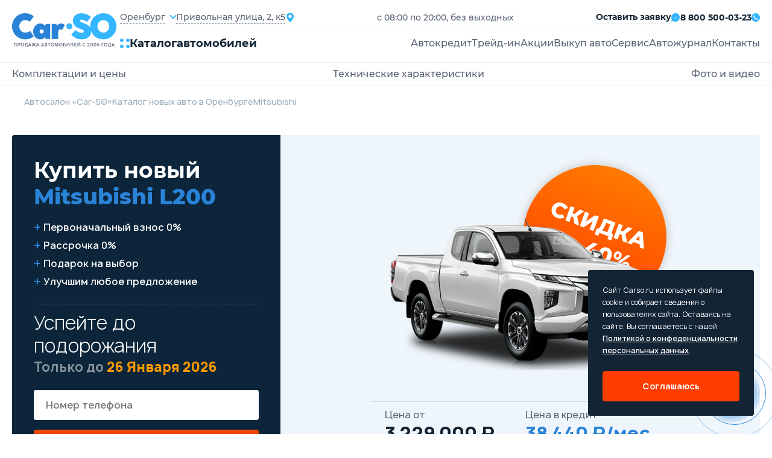

--- FILE ---
content_type: text/html; charset=utf-8
request_url: https://orenburg.carso.ru/mitsubishi/l200
body_size: 35479
content:
<!doctype html>
  <html lang="ru" itemscope="" itemtype="http://schema.org/AutoDealer">
  <head>
     <title>Купить Митсубиси Л200 в Оренбурге 🚗 цена на новый Mitsubishi L200 2025 - 2026 у официального дилера</title>
<meta name="description" content='❗️Грандиозная распродажа новых автомобилей Mitsubishi L200 2025 - 2026 года! 🚘 Все комплектации в наличии у официального дилера в Оренбурге! ✅ Кредит от 3,5%! 🎁 Каско бесплатно! — Автосалон «Car-SO» ☎️ 8 800 500-03-23.'>
<meta itemprop="name" content='Купить Митсубиси Л200 в Оренбурге 🚗 цена на новый Mitsubishi L200 2025 - 2026 у официального дилера'>
<meta itemprop="description" content='❗️Грандиозная распродажа новых автомобилей Mitsubishi L200 2025 - 2026 года! 🚘 Все комплектации в наличии у официального дилера в Оренбурге! ✅ Кредит от 3,5%! 🎁 Каско бесплатно! — Автосалон «Car-SO» ☎️ 8 800 500-03-23.'>
<meta property='og:type' content='article'>
  <meta property='og:site_name' content='Автосалон Carso'>
  <meta property='og:url' content='https://orenburg.carso.ru/mitsubishi/l200'>
  <meta property='og:title' content='L200'>
  <meta property='og:description' content='Продажа Митсубиси Л200 в Оренбурге. Экспресс кредит 3,5%, Рассрочка 0%, trade-in. Новый Mitsubishi L200 2025-2026 всех комплектаций у официального дилера.'>
  <meta property='og:locale' content='ru_RU'>
  <meta property='og:image' content='https://storage.yandexcloud.net/cdn.carso.ru/uploads/new_car/2713/colors/largecard_1_belyy_bazovyy.png'>
<meta name="csrf-param" content="authenticity_token" />
<meta name="csrf-token" content="a+6D0BQugVrlWbz6YwQ2lK4WlTTb5SpfsEFdpEuK/v8IwomIMbNu4TqveWphanDF89jl1fh0bivWT1ZemxnHCA==" />

<meta charset="UTF-8" />
<meta http-equiv="X-UA-Compatible" content="IE=edge">
<meta name="viewport" content="width=device-width, initial-scale=1.0">
<meta name="yandex-verification" content="345c78deb5e14ec2" />
  <link rel="canonical" href="https://orenburg.carso.ru/mitsubishi/l200" />

<link rel="shortcut icon" href="/static/images/favicon/favicon.ico" type="image/x-icon">

<link rel="apple-touch-icon" sizes="57x57" href="/static/images/favicon/apple-icon-57x57.png">
<link rel="apple-touch-icon" sizes="60x60" href="/static/images/favicon/apple-icon-60x60.png">
<link rel="apple-touch-icon" sizes="72x72" href="/static/images/favicon/apple-icon-72x72.png">
<link rel="apple-touch-icon" sizes="76x76" href="/static/images/favicon/apple-icon-76x76.png">
<link rel="apple-touch-icon" sizes="114x114" href="/static/images/favicon/apple-icon-114x114.png">
<link rel="apple-touch-icon" sizes="120x120" href="/static/images/favicon/apple-icon-120x120.png">
<link rel="apple-touch-icon" sizes="144x144" href="/static/images/favicon/apple-icon-144x144.png">
<link rel="apple-touch-icon" sizes="152x152" href="/static/images/favicon/apple-icon-152x152.png">
<link rel="apple-touch-icon" sizes="180x180" href="/static/images/favicon/apple-icon-180x180.png">
<link rel="icon" type="image/png" sizes="192x192"  href="/static/images/favicon/android-icon-192x192.png">
<link rel="icon" type="image/png" sizes="32x32" href="/static/images/favicon/favicon-32x32.png">
<link rel="icon" type="image/png" sizes="96x96" href="/static/images/favicon/favicon-96x96.png">
<link rel="icon" type="image/png" sizes="16x16" href="/static/images/favicon/favicon-16x16.png">
<link rel="manifest" href="/manifest.json">
<meta name="msapplication-TileColor" content="#ffffff">
<meta name="msapplication-TileImage" content="/ms-icon-144x144.png">
<meta name="theme-color" content="#ffffff">

<!--[if lte IE 9]>
<script src='/static/js/html5shiv.min.js'></script>
<![endif]-->


<link rel="stylesheet" media="all" href="/assets/carso/main-f8df715ff7854061f66630c0773a8b5fbb7d0e977b74c22ecdc2b5cea40ddc0b.css" />
<link rel="stylesheet" media="all" href="/assets/carso/new_cars_show-e3b0c44298fc1c149afbf4c8996fb92427ae41e4649b934ca495991b7852b855.css" />
<link rel="stylesheet" media="all" href="/assets/carso/new_cars-665556303ffa970f1ad5a17e1726550a61fdc8e5e4a4ac298a33ed095f2acca3.css" />

<!--[if lte IE 9]>
<link href="/static/css/ie.scss" rel='stylesheet' type='text/css'>
<![endif]-->


<!-- Yandex.Metrika counter -->
<script type="text/javascript" >
    (function(m,e,t,r,i,k,a){m[i]=m[i]||function(){(m[i].a=m[i].a||[]).push(arguments)};
        m[i].l=1*new Date();k=e.createElement(t),a=e.getElementsByTagName(t)[0],k.async=1,k.src=r,a.parentNode.insertBefore(k,a)})
    (window, document, "script", "https://mc.yandex.ru/metrika/tag.js", "ym");

    ym(50072167, "init", {
        clickmap:true,
        trackLinks:true,
        accurateTrackBounce:true,
        webvisor:true
    });
</script>
<noscript><div><img src="https://mc.yandex.ru/watch/50072167" style="position:absolute; left:-9999px;" alt="" /></div></noscript>
<!-- /Yandex.Metrika counter -->


  </head>

  <body  id="d_mitsubishi"
    >
    
<header>
  <div class="container">
    <div class="header__main">
      <a href="/" class="header__logo" title="CarSo">
        <img alt="CarSo" class="logo-desktop" src="/assets/carso/img/logo-1e7dd9f444b0c2b8429235a7e85d445d9ea2185e09ab8e204620ef91f2fb94ba.svg" />
        <img alt="CarSo" class="logo-mob" src="/assets/carso/img/logo-mob-725a131acd1213387a25e75546c70e9e24ff6536b65687eeea016ed0f2e05fc1.svg" />
      </a>
      <div class="header__cnt">
        <div class="header__flex">
          <div class="header__item">
            <div class="header__select">
              <div class="jq-selectbox jqselect">
               <div class="jq-selectbox__select">
                <div class="jq-selectbox__select-text">Оренбург</div>
              </div>
               <div class="jq-selectbox__dropdown jshmo">
              <ul>
                <li><a href="https://carso.ru">Москва</a></li>
                <li><a href="https://spb.carso.ru/mitsubishi/l200" rel="nofollow">Санкт-Петербург</a></li>
                <li><a href="https://astrakhan.carso.ru/mitsubishi/l200" rel="nofollow">Астрахань</a></li>
                <li><a href="https://balashiha.carso.ru/mitsubishi/l200" rel="nofollow">Балашиха</a></li>
                <li><a href="https://belgorod.carso.ru/mitsubishi/l200" rel="nofollow">Белгород</a></li>
                <li><a href="https://bryansk.carso.ru/mitsubishi/l200" rel="nofollow">Брянск</a></li>
                <li><a href="https://novgorod.carso.ru/mitsubishi/l200" rel="nofollow">Великий Новгород</a></li>
                <li><a href="https://vladimir.carso.ru/mitsubishi/l200" rel="nofollow">Владимир</a></li>
                <li><a href="https://volgograd.carso.ru/mitsubishi/l200" rel="nofollow">Волгоград</a></li>
                <li><a href="https://vologda.carso.ru/mitsubishi/l200" rel="nofollow">Вологда</a></li>
                <li><a href="https://voronezh.carso.ru/mitsubishi/l200" rel="nofollow">Воронеж</a></li>
                <li><a href="https://ekaterinburg.carso.ru/mitsubishi/l200" rel="nofollow">Екатеринбург</a></li>
                <li><a href="https://zhukovskiy.carso.ru/mitsubishi/l200" rel="nofollow">Жуковский</a></li>
                <li><a href="https://ivanovo.carso.ru/mitsubishi/l200" rel="nofollow">Иваново</a></li>
                <li><a href="https://izhevsk.carso.ru/mitsubishi/l200" rel="nofollow">Ижевск</a></li>
                <li><a href="https://irkutsk.carso.ru/mitsubishi/l200" rel="nofollow">Иркутск</a></li>
                <li><a href="https://kazan.carso.ru/mitsubishi/l200" rel="nofollow">Казань</a></li>
                <li><a href="https://kaluga.carso.ru/mitsubishi/l200" rel="nofollow">Калуга</a></li>
                <li><a href="https://kirov.carso.ru/mitsubishi/l200" rel="nofollow">Киров</a></li>
                <li><a href="https://klin.carso.ru/mitsubishi/l200" rel="nofollow">Клин</a></li>
                <li><a href="https://kolomna.carso.ru/mitsubishi/l200" rel="nofollow">Коломна</a></li>
                <li><a href="https://kostroma.carso.ru/mitsubishi/l200" rel="nofollow">Кострома</a></li>
                <li><a href="https://krasnodar.carso.ru/mitsubishi/l200" rel="nofollow">Краснодар</a></li>
                <li><a href="https://krasnoyarsk.carso.ru/mitsubishi/l200" rel="nofollow">Красноярск</a></li>
                <li><a href="https://kursk.carso.ru/mitsubishi/l200" rel="nofollow">Курск</a></li>
                <li><a href="https://lipetsk.carso.ru/mitsubishi/l200" rel="nofollow">Липецк</a></li>
                <li><a href="https://mytishchi.carso.ru/mitsubishi/l200" rel="nofollow">Мытищи</a></li>
                <li><a href="https://nn.carso.ru/mitsubishi/l200" rel="nofollow">Нижний Новгород</a></li>
                <li><a href="https://tagil.carso.ru/mitsubishi/l200" rel="nofollow">Нижний Тагил</a></li>
                <li><a href="https://novosibirsk.carso.ru/mitsubishi/l200" rel="nofollow">Новосибирск</a></li>
                <li><a href="https://obninsk.carso.ru/mitsubishi/l200" rel="nofollow">Обнинск</a></li>
                <li><a href="https://omsk.carso.ru/mitsubishi/l200" rel="nofollow">Омск</a></li>
                <li><a href="https://orekhovozuevo.carso.ru/mitsubishi/l200" rel="nofollow">Орехово-Зуево</a></li>
                <li><a href="https://orel.carso.ru/mitsubishi/l200" rel="nofollow">Орел</a></li>
                <li><a href="https://orenburg.carso.ru/mitsubishi/l200" rel="nofollow">Оренбург</a></li>
                <li><a href="https://penza.carso.ru/mitsubishi/l200" rel="nofollow">Пенза</a></li>
                <li><a href="https://perm.carso.ru/mitsubishi/l200" rel="nofollow">Пермь</a></li>
                <li><a href="https://podolsk.carso.ru/mitsubishi/l200" rel="nofollow">Подольск</a></li>
                <li><a href="https://pskov.carso.ru/mitsubishi/l200" rel="nofollow">Псков</a></li>
                <li><a href="https://rostov.carso.ru/mitsubishi/l200" rel="nofollow">Ростов-на-Дону</a></li>
                <li><a href="https://ryazan.carso.ru/mitsubishi/l200" rel="nofollow">Рязань</a></li>
                <li><a href="https://samara.carso.ru/mitsubishi/l200" rel="nofollow">Самара</a></li>
                <li><a href="https://saransk.carso.ru/mitsubishi/l200" rel="nofollow">Саранск</a></li>
                <li><a href="https://saratov.carso.ru/mitsubishi/l200" rel="nofollow">Саратов</a></li>
                <li><a href="https://serpuhov.carso.ru/mitsubishi/l200" rel="nofollow">Серпухов</a></li>
                <li><a href="https://simferopol.carso.ru/mitsubishi/l200" rel="nofollow">Симферополь</a></li>
                <li><a href="https://sevastopol.carso.ru/mitsubishi/l200" rel="nofollow">Севастополь</a></li>
                <li><a href="https://smolensk.carso.ru/mitsubishi/l200" rel="nofollow">Смоленск</a></li>
                <li><a href="https://sochi.carso.ru/mitsubishi/l200" rel="nofollow">Сочи</a></li>
                <li><a href="https://stavropol.carso.ru/mitsubishi/l200" rel="nofollow">Ставрополь</a></li>
                <li><a href="https://syktyvkar.carso.ru/mitsubishi/l200" rel="nofollow">Сыктывкар</a></li>
                <li><a href="https://tver.carso.ru/mitsubishi/l200" rel="nofollow">Тверь</a></li>
                <li><a href="https://tolyatti.carso.ru/mitsubishi/l200" rel="nofollow">Тольятти</a></li>
                <li><a href="https://tomsk.carso.ru/mitsubishi/l200" rel="nofollow">Томск</a></li>
                <li><a href="https://tula.carso.ru/mitsubishi/l200" rel="nofollow">Тула</a></li>
                <li><a href="https://tyumen.carso.ru/mitsubishi/l200" rel="nofollow">Тюмень</a></li>
                <li><a href="https://ulyanovsk.carso.ru/mitsubishi/l200" rel="nofollow">Ульяновск</a></li>
                <li><a href="https://cheboksary.carso.ru/mitsubishi/l200" rel="nofollow">Чебоксары</a></li>
                <li><a href="https://ufa.carso.ru/mitsubishi/l200" rel="nofollow">Уфа</a></li>
                <li><a href="https://himki.carso.ru/mitsubishi/l200" rel="nofollow">Химки</a></li>
                <li><a href="https://chelyabinsk.carso.ru/mitsubishi/l200" rel="nofollow">Челябинск</a></li>
                <li><a href="https://cherepovec.carso.ru/mitsubishi/l200" rel="nofollow">Череповец</a></li>
                <li><a href="https://chehov.carso.ru/mitsubishi/l200" rel="nofollow">Чехов</a></li>
                <li><a href="https://cherepovets.carso.ru/mitsubishi/l200" rel="nofollow">Череповец</a></li>
                <li><a href="https://yaroslavl.carso.ru/mitsubishi/l200" rel="nofollow">Ярославль</a></li>
                <li><a href="https://kazakhstan.carso.ru/mitsubishi/l200" rel="nofollow">Казахстан</a></li>
                <li><a href="https://belarus.carso.ru/mitsubishi/l200" rel="nofollow">Беларусь</a></li>
              </ul>
              </div>
              </div>
            </div>
            <div class="header__location">
              <span>Привольная улица, 2, к5</span>
              <i class="icons icon-location"></i>
            </div>
          </div>
          <p>с 08:00 по 20:00, без выходных</p>
          <div class="header__submit">


            <div class="submit-application modal_feedback_call">
              <span>Оставить заявку</span>
              <i class="icons icon-messages"></i>
            </div>
            <small></small>
            <a href="tel:8 800 500-03-23" class="header__phone">
              <span>8 800 500-03-23</span>
              <i class="icons icon-call"></i>
            </a>
          </div>
        </div>
        <div class="header__block">
          <div class="open-catalog">
            <div class="open-catalog__icon">
              <i class="icons icon-catalog"></i>
            </div>
            <span>Каталог</span>
            <span>автомобилей</span>
          </div>
          <div class="go-to-catalog">
            <i class="icons icon-arrow-left"></i>
            <span>В каталог</span>
          </div>
          <div class="header__menu">
            <ul>
              <li><a class="" title="Автокредит" href="/credit">Автокредит</a></li>
              <li><a class="" title="Трейд-ин" href="/tradein">Трейд-ин</a></li>
              <li><a class="" title="Акции" href="/stock">Акции</a></li>
              <li><a class="" title="Выкуп авто" href="/sell">Выкуп авто</a></li>
              <li><a class="" title="Сервис" href="/service">Сервис</a></li>
              <li><a href="https://journal.carso.ru" title="Автожурнал" target="_blank">Автожурнал</a></li>
              <li> <a class="" title="Контакты" rel="nofollow" href="/contacts">Контакты</a></li>
            </ul>
            <div class="header-cnt__mob">
              <a href="tel:8 800 500-03-23" class="header__phone">
                <span>8 800 500-03-23</span>
                <i class="icons icon-call"></i>
              </a>
              <p>с 08:00 по 20:00, без выходных</p>
              <a href="#" class="header__location">
                <span>Привольная улица, 2, к5</span>
                <i class="icons icon-location"></i>
              </a>
              <button class="btn-black modal_feedback_call">Перезвоните мне</button>
              <div class="header__social">
                <a href="#" class="social-href"><i class="icons icon-ok"></i></a>
                <a href="#" class="social-href"><i class="icons icon-wk"></i></a>
              </div>
            </div>
          </div>
          <div class="open-menu">
            <strong>Меню</strong>
            <div class="open-menu__line">
              <span></span>
              <span></span>
              <span></span>
              <span></span>
            </div>
          </div>
        </div>
      </div>
    </div>
  </div>
  <div class="catalog-fixed">
    <div class="catalog-cont">
      <div class="catalog-fixed__cnt">
        <div class="catalog-fixed__flex">
          <div class="catalog-fixed__main">
            <a href="https://journal.carso.ru" title="Автожурнал" class="btn-black btn_journal" target="_blank">
              Автожурнал
              <svg width="16" height="16" viewBox="0 0 16 16" fill="none" xmlns="http://www.w3.org/2000/svg">
                <g clip-path="url(#clip0_2078_62325)">
                  <path d="M1.9885 0.942601C1.87022 1.02055 1.7731 1.12658 1.70579 1.25122C1.63848 1.37586 1.6031 1.51523 1.60279 1.65689V12.2283C1.60257 12.2848 1.61934 12.3401 1.65093 12.387C1.68252 12.4339 1.72746 12.4702 1.77993 12.4912L7.71421 14.9597V2.98831L2.80279 0.871172C2.67177 0.814663 2.52876 0.791606 2.38662 0.804074C2.24449 0.816543 2.10768 0.864145 1.9885 0.942601Z" fill="white"/>
                  <path d="M1.23714 12.7816C1.10376 12.6278 1.03067 12.4309 1.03143 12.2273C1.03143 12.2273 1.022 1.50563 1.06572 1.34449C0.939403 1.31399 0.807834 1.3124 0.680822 1.33984C0.553811 1.36728 0.434634 1.42305 0.332182 1.50298C0.22973 1.58291 0.146646 1.68494 0.089129 1.80146C0.0316116 1.91798 0.00114475 2.04598 7.92386e-07 2.17592V12.3931C-0.000259185 12.5842 0.0634607 12.7699 0.181004 12.9205C0.298547 13.0712 0.463149 13.1782 0.648572 13.2245L4.17714 14.1073L1.56 13.0188C1.435 12.9666 1.32429 12.8853 1.23714 12.7816ZM14.3971 12.2273V1.65592C14.3952 1.51431 14.3585 1.37536 14.2903 1.25124C14.2221 1.12713 14.1245 1.02166 14.006 0.944083C13.8875 0.866508 13.7518 0.819203 13.6108 0.806321C13.4698 0.793439 13.3277 0.815375 13.1971 0.870201L8.28571 2.98734V14.9588L14.22 12.4902C14.2725 12.4692 14.3174 12.4329 14.349 12.386C14.3806 12.3391 14.3974 12.2839 14.3971 12.2273Z" fill="white"/>
                  <path d="M15.6828 1.5113C15.5792 1.42784 15.4577 1.36945 15.3279 1.3407C15.198 1.31195 15.0633 1.31363 14.9342 1.34559C14.957 1.44559 14.9685 12.2284 14.9685 12.2284C14.9681 12.3978 14.9178 12.5632 14.8237 12.704C14.7297 12.8448 14.5962 12.9547 14.4399 13.0199L11.8228 14.1084L15.3513 13.2256C15.5367 13.1793 15.7013 13.0723 15.8189 12.9216C15.9364 12.771 16.0002 12.5853 15.9999 12.3942V2.17701C15.9999 2.04944 15.9715 1.92346 15.9166 1.80828C15.8618 1.69311 15.7819 1.59164 15.6828 1.5113Z" fill="white"/>
                </g>
                <defs>
                  <clipPath id="clip0_2078_62325">
                    <rect width="16" height="16" fill="white"/>
                  </clipPath>
                </defs>
              </svg>
            </a>
            <div class="car-catalog__menu">
              <strong>Каталог авто</strong>
              <ul>
                <li><a title="Новые автомобили" href="/newauto">Новые автомобили</a></li>
                <li><a class="" title="Авто в наличии" itemprop="url" href="/stock_cars">Авто в наличии</a></li>
                <li><a title="Авто в такси" href="/taxi">Авто в такси</a></li>
                <li><a title="С пробегом" href="/sprobegom">С пробегом</a></li>
              </ul>
            </div>

            <div class="car-catalog__menu">
              <strong>Подборки</strong>
              <ul class="catalog-menu__mobile">
                <li><a href="#" class="all-mark-cars-open">Все марки авто</a></li>
                <li><a href="#" class="by-body-type-open">По типу кузова</a></li>
                <li><a href="#" class="by-country-open">По странам</a></li>
              </ul>
              <ul>
                <li><a title="Безопасные авто" href="/safecars">Безопасные авто</a></li>
                <li><a title="Надежные авто" href="/reliablecars">Надежные авто</a></li>
                <li><a title="Авто для женщин" href="/womencars">Авто для женщин</a></li>
                <li><a title="Дешевые авто" href="/cheap-auto">Дешевые авто</a></li>
              </ul>
            </div>
            <div class="by-country-catalog">
              <strong>По странрам</strong>
              <ul>
                <li>
                  <a title="Китайские авто" href="/china">
                    <img alt="Китайские авто" src="/assets/carso/img/icons/flag-kitay-f213e92eb47244c0252bb4fd24428a6f15f3aca83ea080e4c051c4d483202f66.svg" />
                    <span>Китайские авто</span>
</a>                </li>
                <li>
                  <a title="Корейские авто" href="/karya">
                    <img alt="Корейские авто" src="/assets/carso/img/icons/flag-korea-364e7612dddc50d8316e86205e97a4427c5006e6b1e0697c9a7537a1d636ec3f.svg" />
                    <span>Корейские авто</span>
</a>                </li>
                <li>
                  <a title="Немецкие авто" href="/germany">
                    <img alt="Немецкие авто" src="/assets/carso/img/icons/flag-germani-bb767a49f6db4047a4bf43710c19f925493bf610af478df035e053668fa9fb26.svg" />
                    <span>Немецкие авто</span>
</a>                </li>
                <li>
                  <a title="Французские авто" href="/france">
                    <img alt="Французские авто" src="/assets/carso/img/icons/flag-france-74c083e6456086afd8031146e2a5f1e5686b7b6272a8b7830cab69c6bdd06ffe.svg" />
                    <span>Французские авто</span>
</a>                </li>
                <li>
                  <a title="Японские авто" href="/japan">
                    <img alt="Японские авто" src="/assets/carso/img/icons/flag-japanese-43fe0022174baddb4ed1333ef61c6ac072beb57414e877485369a7d7ce5f4510.svg" />
                    <span>Японские авто</span>
</a>                </li>
              </ul>
            </div>
          </div>
          <div class="catalog-model__cnt">
  <strong>Все марки</strong>
  <div class="catalog-model__wrap">


          <!-- open DIV tag if new letter !-->
          <div class="catalog-model__letter">
            <strong>B</strong>
            <ul>
        <li itemprop="name">
          <a class="" itemprop="url" data-action="show-brand-in-menu" title="BAIC" href="/baic">
            <p>BAIC</p>
</a>          <span>7</span>
        </li>
        <li itemprop="name">
          <a class="" itemprop="url" data-action="show-brand-in-menu" title="BelGee" href="/belgee">
            <p>BelGee</p>
</a>          <span>4</span>
        </li>
        <li itemprop="name">
          <a class="" itemprop="url" data-action="show-brand-in-menu" title="Brilliance" href="/brilliance">
            <p>Brilliance</p>
</a>          <span>5</span>
        </li>
        <li itemprop="name">
          <a class="" itemprop="url" data-action="show-brand-in-menu" title="BYD" href="/byd">
            <p>BYD</p>
</a>          <span>1</span>
        </li>
            <!-- close letter DIV tag if not the first letter !-->
            </ul>
            </div>
          <!-- open DIV tag if new letter !-->
          <div class="catalog-model__letter">
            <strong>C</strong>
            <ul>
        <li itemprop="name">
          <a class="" itemprop="url" data-action="show-brand-in-menu" title="Changan" href="/changan">
            <p>Changan</p>
</a>          <span>22</span>
        </li>
        <li itemprop="name">
          <a class="" itemprop="url" data-action="show-brand-in-menu" title="Chery" href="/chery">
            <p>Chery</p>
</a>          <span>27</span>
        </li>
        <li itemprop="name">
          <a class="" itemprop="url" data-action="show-brand-in-menu" title="Chevrolet" href="/chevrolet">
            <p>Chevrolet</p>
</a>          <span>12</span>
        </li>
        <li itemprop="name">
          <a class="" itemprop="url" data-action="show-brand-in-menu" title="Citroen" href="/citroen">
            <p>Citroen</p>
</a>          <span>12</span>
        </li>
            <!-- close letter DIV tag if not the first letter !-->
            </ul>
            </div>
          <!-- open DIV tag if new letter !-->
          <div class="catalog-model__letter">
            <strong>D</strong>
            <ul>
        <li itemprop="name">
          <a class="" itemprop="url" data-action="show-brand-in-menu" title="Daewoo" href="/daewoo">
            <p>Daewoo</p>
</a>          <span>2</span>
        </li>
        <li itemprop="name">
          <a class="" itemprop="url" data-action="show-brand-in-menu" title="Datsun" href="/datsun">
            <p>Datsun</p>
</a>          <span>2</span>
        </li>
        <li itemprop="name">
          <a class="" itemprop="url" data-action="show-brand-in-menu" title="Dongfeng" href="/dongfeng">
            <p>Dongfeng</p>
</a>          <span>10</span>
        </li>
            <!-- close letter DIV tag if not the first letter !-->
            </ul>
            </div>
          <!-- open DIV tag if new letter !-->
          <div class="catalog-model__letter">
            <strong>E</strong>
            <ul>
        <li itemprop="name">
          <a class="" itemprop="url" data-action="show-brand-in-menu" title="EVOLUTE" href="/evolute">
            <p>EVOLUTE</p>
</a>          <span>2</span>
        </li>
        <li itemprop="name">
          <a class="" itemprop="url" data-action="show-brand-in-menu" title="Exeed" href="/cheryexeed">
            <p>Exeed</p>
</a>          <span>4</span>
        </li>
            <!-- close letter DIV tag if not the first letter !-->
            </ul>
            </div>
          <!-- open DIV tag if new letter !-->
          <div class="catalog-model__letter">
            <strong>F</strong>
            <ul>
        <li itemprop="name">
          <a class="" itemprop="url" data-action="show-brand-in-menu" title="FAW" href="/faw">
            <p>FAW</p>
</a>          <span>12</span>
        </li>
        <li itemprop="name">
          <a class="" itemprop="url" data-action="show-brand-in-menu" title="Ford" href="/ford">
            <p>Ford</p>
</a>          <span>10</span>
        </li>
        <li itemprop="name">
          <a class="" itemprop="url" data-action="show-brand-in-menu" title="Forthing " href="/forthing">
            <p>Forthing </p>
</a>          <span>5</span>
        </li>
        <li itemprop="name">
          <a class="" itemprop="url" data-action="show-brand-in-menu" title="Foton" href="/foton">
            <p>Foton</p>
</a>          <span>2</span>
        </li>
            <!-- close letter DIV tag if not the first letter !-->
            </ul>
            </div>
          <!-- open DIV tag if new letter !-->
          <div class="catalog-model__letter">
            <strong>G</strong>
            <ul>
        <li itemprop="name">
          <a class="" itemprop="url" data-action="show-brand-in-menu" title="GAC" href="/gac">
            <p>GAC</p>
</a>          <span>10</span>
        </li>
        <li itemprop="name">
          <a class="" itemprop="url" data-action="show-brand-in-menu" title="Geely" href="/geely">
            <p>Geely</p>
</a>          <span>22</span>
        </li>
        <li itemprop="name">
          <a class="" itemprop="url" data-action="show-brand-in-menu" title="Great Wall" href="/great-wall">
            <p>Great Wall</p>
</a>          <span>9</span>
        </li>
            <!-- close letter DIV tag if not the first letter !-->
            </ul>
            </div>
          <!-- open DIV tag if new letter !-->
          <div class="catalog-model__letter">
            <strong>H</strong>
            <ul>
        <li itemprop="name">
          <a class="" itemprop="url" data-action="show-brand-in-menu" title="Haima" href="/haima">
            <p>Haima</p>
</a>          <span>2</span>
        </li>
        <li itemprop="name">
          <a class="" itemprop="url" data-action="show-brand-in-menu" title="Haval" href="/haval">
            <p>Haval</p>
</a>          <span>21</span>
        </li>
        <li itemprop="name">
          <a class="" itemprop="url" data-action="show-brand-in-menu" title="Hawtai" href="/hawtai">
            <p>Hawtai</p>
</a>          <span>2</span>
        </li>
        <li itemprop="name">
          <a class="" itemprop="url" data-action="show-brand-in-menu" title="Honda" href="/honda">
            <p>Honda</p>
</a>          <span>7</span>
        </li>
        <li itemprop="name">
          <a class="" itemprop="url" data-action="show-brand-in-menu" title="Hongqi" href="/hongqi">
            <p>Hongqi</p>
</a>          <span>2</span>
        </li>
        <li itemprop="name">
          <a class="" itemprop="url" data-action="show-brand-in-menu" title="Hower" href="/hower">
            <p>Hower</p>
</a>          <span>2</span>
        </li>
        <li itemprop="name">
          <a class="" itemprop="url" data-action="show-brand-in-menu" title="Hyundai" href="/hyundai">
            <p>Hyundai</p>
</a>          <span>27</span>
        </li>
            <!-- close letter DIV tag if not the first letter !-->
            </ul>
            </div>
          <!-- open DIV tag if new letter !-->
          <div class="catalog-model__letter">
            <strong>J</strong>
            <ul>
        <li itemprop="name">
          <a class="" itemprop="url" data-action="show-brand-in-menu" title="JAC" href="/jac">
            <p>JAC</p>
</a>          <span>13</span>
        </li>
        <li itemprop="name">
          <a class="" itemprop="url" data-action="show-brand-in-menu" title="Jaecoo" href="/jaecoo">
            <p>Jaecoo</p>
</a>          <span>2</span>
        </li>
        <li itemprop="name">
          <a class="" itemprop="url" data-action="show-brand-in-menu" title="Jetour" href="/jetour">
            <p>Jetour</p>
</a>          <span>7</span>
        </li>
        <li itemprop="name">
          <a class="" itemprop="url" data-action="show-brand-in-menu" title="Jetta" href="/jetta">
            <p>Jetta</p>
</a>          <span>5</span>
        </li>
            <!-- close letter DIV tag if not the first letter !-->
            </ul>
            </div>
          <!-- open DIV tag if new letter !-->
          <div class="catalog-model__letter">
            <strong>K</strong>
            <ul>
        <li itemprop="name">
          <a class="" itemprop="url" data-action="show-brand-in-menu" title="Kaiyi" href="/kaiyi">
            <p>Kaiyi</p>
</a>          <span>4</span>
        </li>
        <li itemprop="name">
          <a class="" itemprop="url" data-action="show-brand-in-menu" title="KGM (SsangYong)" href="/kgm">
            <p>KGM (SsangYong)</p>
</a>          <span>4</span>
        </li>
        <li itemprop="name">
          <a class="" itemprop="url" data-action="show-brand-in-menu" title="KIA" href="/kia">
            <p>KIA</p>
</a>          <span>37</span>
        </li>
        <li itemprop="name">
          <a class="" itemprop="url" data-action="show-brand-in-menu" title="Knewstar" href="/knewstar">
            <p>Knewstar</p>
</a>          <span>1</span>
        </li>
            <!-- close letter DIV tag if not the first letter !-->
            </ul>
            </div>
          <!-- open DIV tag if new letter !-->
          <div class="catalog-model__letter">
            <strong>L</strong>
            <ul>
        <li itemprop="name">
          <a class="" itemprop="url" data-action="show-brand-in-menu" title="Lada" href="/lada">
            <p>Lada</p>
</a>          <span>51</span>
        </li>
        <li itemprop="name">
          <a class="" itemprop="url" data-action="show-brand-in-menu" title="Lifan" href="/lifan">
            <p>Lifan</p>
</a>          <span>10</span>
        </li>
        <li itemprop="name">
          <a class="" itemprop="url" data-action="show-brand-in-menu" title="Livan" href="/livan">
            <p>Livan</p>
</a>          <span>3</span>
        </li>
            <!-- close letter DIV tag if not the first letter !-->
            </ul>
            </div>
          <!-- open DIV tag if new letter !-->
          <div class="catalog-model__letter">
            <strong>M</strong>
            <ul>
        <li itemprop="name">
          <a class="" itemprop="url" data-action="show-brand-in-menu" title="Mazda" href="/mazda">
            <p>Mazda</p>
</a>          <span>10</span>
        </li>
        <li itemprop="name">
          <a class="" itemprop="url" data-action="show-brand-in-menu" title="MG" href="/mg">
            <p>MG</p>
</a>          <span>7</span>
        </li>
        <li itemprop="name">
          <a class="" itemprop="url" data-action="show-brand-in-menu" title="Mitsubishi" href="/mitsubishi">
            <p>Mitsubishi</p>
</a>          <span>12</span>
        </li>
        <li itemprop="name">
          <a class="" itemprop="url" data-action="show-brand-in-menu" title="Moskvich" href="/moskvich">
            <p>Moskvich</p>
</a>          <span>2</span>
        </li>
            <!-- close letter DIV tag if not the first letter !-->
            </ul>
            </div>
          <!-- open DIV tag if new letter !-->
          <div class="catalog-model__letter">
            <strong>N</strong>
            <ul>
        <li itemprop="name">
          <a class="" itemprop="url" data-action="show-brand-in-menu" title="Nissan" href="/nissan">
            <p>Nissan</p>
</a>          <span>11</span>
        </li>
            <!-- close letter DIV tag if not the first letter !-->
            </ul>
            </div>
          <!-- open DIV tag if new letter !-->
          <div class="catalog-model__letter">
            <strong>O</strong>
            <ul>
        <li itemprop="name">
          <a class="" itemprop="url" data-action="show-brand-in-menu" title="Omoda" href="/omoda">
            <p>Omoda</p>
</a>          <span>5</span>
        </li>
        <li itemprop="name">
          <a class="" itemprop="url" data-action="show-brand-in-menu" title="Opel" href="/opel">
            <p>Opel</p>
</a>          <span>13</span>
        </li>
        <li itemprop="name">
          <a class="" itemprop="url" data-action="show-brand-in-menu" title="Oting" href="/oting">
            <p>Oting</p>
</a>          <span>1</span>
        </li>
            <!-- close letter DIV tag if not the first letter !-->
            </ul>
            </div>
          <!-- open DIV tag if new letter !-->
          <div class="catalog-model__letter">
            <strong>P</strong>
            <ul>
        <li itemprop="name">
          <a class="" itemprop="url" data-action="show-brand-in-menu" title="Peugeot" href="/peugeot">
            <p>Peugeot</p>
</a>          <span>9</span>
        </li>
            <!-- close letter DIV tag if not the first letter !-->
            </ul>
            </div>
          <!-- open DIV tag if new letter !-->
          <div class="catalog-model__letter">
            <strong>R</strong>
            <ul>
        <li itemprop="name">
          <a class="" itemprop="url" data-action="show-brand-in-menu" title="Ravon" href="/ravon">
            <p>Ravon</p>
</a>          <span>5</span>
        </li>
        <li itemprop="name">
          <a class="" itemprop="url" data-action="show-brand-in-menu" title="Renault" href="/renault">
            <p>Renault</p>
</a>          <span>18</span>
        </li>
            <!-- close letter DIV tag if not the first letter !-->
            </ul>
            </div>
          <!-- open DIV tag if new letter !-->
          <div class="catalog-model__letter">
            <strong>S</strong>
            <ul>
        <li itemprop="name">
          <a class="" itemprop="url" data-action="show-brand-in-menu" title="Skoda" href="/skoda">
            <p>Skoda</p>
</a>          <span>15</span>
        </li>
        <li itemprop="name">
          <a class="" itemprop="url" data-action="show-brand-in-menu" title="Solaris" href="/solaris">
            <p>Solaris</p>
</a>          <span>4</span>
        </li>
        <li itemprop="name">
          <a class="" itemprop="url" data-action="show-brand-in-menu" title="SOUEAST" href="/soueast">
            <p>SOUEAST</p>
</a>          <span>2</span>
        </li>
        <li itemprop="name">
          <a class="" itemprop="url" data-action="show-brand-in-menu" title="Ssangyong" href="/ssangyong">
            <p>Ssangyong</p>
</a>          <span>4</span>
        </li>
        <li itemprop="name">
          <a class="" itemprop="url" data-action="show-brand-in-menu" title="Suzuki" href="/suzuki">
            <p>Suzuki</p>
</a>          <span>9</span>
        </li>
        <li itemprop="name">
          <a class="" itemprop="url" data-action="show-brand-in-menu" title="SWM" href="/swm">
            <p>SWM</p>
</a>          <span>3</span>
        </li>
            <!-- close letter DIV tag if not the first letter !-->
            </ul>
            </div>
          <!-- open DIV tag if new letter !-->
          <div class="catalog-model__letter">
            <strong>T</strong>
            <ul>
        <li itemprop="name">
          <a class="" itemprop="url" data-action="show-brand-in-menu" title="Tank" href="/tank">
            <p>Tank</p>
</a>          <span>4</span>
        </li>
        <li itemprop="name">
          <a class="" itemprop="url" data-action="show-brand-in-menu" title="Tenet" href="/tenet">
            <p>Tenet</p>
</a>          <span>3</span>
        </li>
        <li itemprop="name">
          <a class="" itemprop="url" data-action="show-brand-in-menu" title="Toyota" href="/toyota">
            <p>Toyota</p>
</a>          <span>17</span>
        </li>
            <!-- close letter DIV tag if not the first letter !-->
            </ul>
            </div>
          <!-- open DIV tag if new letter !-->
          <div class="catalog-model__letter">
            <strong>V</strong>
            <ul>
        <li itemprop="name">
          <a class="" itemprop="url" data-action="show-brand-in-menu" title="Volkswagen" href="/volkswagen">
            <p>Volkswagen</p>
</a>          <span>19</span>
        </li>
        <li itemprop="name">
          <a class="" itemprop="url" data-action="show-brand-in-menu" title="Voyah" href="/voyah">
            <p>Voyah</p>
</a>          <span>2</span>
        </li>
            <!-- close letter DIV tag if not the first letter !-->
            </ul>
            </div>
          <!-- open DIV tag if new letter !-->
          <div class="catalog-model__letter">
            <strong>X</strong>
            <ul>
        <li itemprop="name">
          <a class="" itemprop="url" data-action="show-brand-in-menu" title="XCITE" href="/xcite">
            <p>XCITE</p>
</a>          <span>2</span>
        </li>
            <!-- close letter DIV tag if not the first letter !-->
            </ul>
            </div>
          <!-- open DIV tag if new letter !-->
          <div class="catalog-model__letter">
            <strong>Z</strong>
            <ul>
        <li itemprop="name">
          <a class="" itemprop="url" data-action="show-brand-in-menu" title="Zeekr" href="/zeekr">
            <p>Zeekr</p>
</a>          <span>3</span>
        </li>
        <li itemprop="name">
          <a class="" itemprop="url" data-action="show-brand-in-menu" title="Zotye" href="/zotye">
            <p>Zotye</p>
</a>          <span>2</span>
        </li>
            <!-- close letter DIV tag if not the first letter !-->
            </ul>
            </div>
          <!-- open DIV tag if new letter !-->
          <div class="catalog-model__letter">
            <strong>У</strong>
            <ul>
        <li itemprop="name">
          <a class="" itemprop="url" data-action="show-brand-in-menu" title="УАЗ" href="/uaz">
            <p>УАЗ</p>
</a>          <span>3</span>
        </li>

    </div>
    </div>
          </div>
          <div class="catalog-discount__block">
            <div class="catalog-dis__fon">
              <h3>Получи скидку до 500 000 ₽ </h3>
              <div class="changan-plus__info">
                <ul>
                  <li>Комплект зимней резины</li>
                  <li>Страховка в подарок</li>
                  <li>Оплата проезда до автосалона</li>
                </ul>
              </div>
              <div class="inp-form-style">
                <form class="catalog-fixed_frm" id="callback_new_ticket" name="callback" action="/tickets/create" accept-charset="UTF-8" data-remote="true" novalidate="novalidate" data-client-side-validations="{&quot;html_settings&quot;:{&quot;type&quot;:&quot;ActionView::Helpers::FormBuilder&quot;,&quot;input_tag&quot;:&quot;\u003cdiv class=\&quot;field_with_errors\&quot;\u003e\u003cspan id=\&quot;input_tag\&quot;\u003e\u003c/span\u003e\u003c/div\u003e&quot;,&quot;label_tag&quot;:&quot;\u003cdiv class=\&quot;field_with_errors\&quot;\u003e\u003clabel id=\&quot;label_tag\&quot;\u003e\u003c/label\u003e\u003c/div\u003e&quot;},&quot;number_format&quot;:{&quot;separator&quot;:&quot;.&quot;,&quot;delimiter&quot;:&quot;,&quot;},&quot;validators&quot;:{&quot;ticket[phone]&quot;:{&quot;presence&quot;:[{&quot;message&quot;:&quot;Обязательно для заполнения&quot;}]}}}" method="post"><input name="utf8" type="hidden" value="&#x2713;" /><input type="hidden" name="authenticity_token" value="qc0O9BfI4ugvtxqc4PjHy30RxRRk+hul/fywQZ0nETbcbBttK3W/0WQaPnJnXrASlgabAlGVSZRrq3J7L4FYXQ==" />
                  <input value="Обратный звонок" type="hidden" name="ticket[form_name]" id="callback_ticket_form_name" />
                  <div class="cars-dealership__inp">
                    <label class="form__component">
                      <input class="input phone" data-role="phone" placeholder="Номер телефона" type="tel" name="ticket[phone]" id="callback_ticket_phone" />
                    </label>
                  </div>
                  <button name="button" type="submit" class="btn-orange">Получить предложение</button>
</form>              </div>
              <div class="catalog-dis__politic">
                <p>
                  Нажимая кнопку “Отправить заявку”, Вы соглашаетесь с <a href="#">политикой
                  конфиденциальности и правилами обработки персональных данных</a>
                </p>
              </div>
            </div>
            <div class="build-your-car">
              <h3 class="blz_tc-def">Собери свой автомобиль</h3>
              <a class="btn-black" title="Конфигуратор" itemprop="url" href="/konfigurator">
                <span>В конфигуратор</span><i class="icons icon-arrow-right"></i>
</a>            </div>
          </div>
        </div>
        <div class="catalog-body-type">
          <strong>По типу кузова</strong>
          <div class="catalog-body__wrap">
            <a class="type-car__box" title="Внедорожники" href="/vehicle">
              <img alt="Внедорожники" src="/assets/carso/img/model-car1-f49428e76bffa7b9542329f2b1130664a8830f4009f537f2b3f5fc3511f07a52.png" />
              <span>Внедорожники</span>
</a>            <a class="type-car__box" title="Кроссоверы" href="/crossover">
              <img alt="Кроссоверы" src="/assets/carso/img/model-car-6746b356e396d2f8e5da82998ce4cba6ec9514b5931a9200ebe946461391588b.png" />
              <span>Кроссоверы</span>
</a>            <a class="type-car__box" title="Минивэны" href="/minivenyi">
              <img alt="Минивэны" src="/assets/carso/img/model-car2-40301503909fbe7788a2ea76af3c2becb6b970ad470fba77680db985e8a34bef.png" />
              <span>Минивэны</span>
</a>            <a class="type-car__box" title="Седаны" href="/sedan">
              <img alt="Седаны" src="/assets/carso/img/model-car4-907082442af8c73db2ae749785cf37a30950628b3b2606e06a911dff38c8fcbc.png" />
              <span>Седаны</span>
</a>            <a class="type-car__box" title="Универсалы" href="/universal">
              <img alt="Универсалы" src="/assets/carso/img/model-car3-a0fe03fee38fef0ec9066f0619104b7a1fa0ab8b365772f2a7a4a9f0780d198b.png" />
              <span>Универсалы</span>
</a>            <a class="type-car__box" title="Лифтбэки" href="/liftbeki">
              <img alt="Лифтбэки" src="/assets/carso/img/model-car5-324a1a82b6bed67c177fc91ddf7a2caa0d44e3f1da3d4398e1a3387cd0e24580.png" />
              <span>Лифтбэки</span>
</a>
            <a class="type-car__box" title="Хэтчбеки" href="/hetchback">
              <img alt="Хэтчбеки" src="/assets/carso/img/model-car6-11dd832b1f03600532df7360db0599152babba8a7f60849d285f9d10821cf35e.png" />
              <span>Хэтчбеки</span>
</a>            <a class="type-car__box" title="Фургоны" href="/furgonyi">
              <img alt="Фургоны" src="/assets/carso/img/model-car7-8db660dfe23c93580859a626632e4f5fc6421d13fa8e2a1e1eec1633ef16de61.png" />
              <span>Фургоны</span>
</a>          </div>
        </div>
      </div>
    </div>
  </div>
</header>

      <main class="main">
        



<div class="specifications__menu">
  <div class="container">
    <div class="specifications__scr">
      <ul>
        <li><a href="#compl_t" rel="nofollow" data-role="page-navigation-link">Комплектации и цены</a></li>
        <li><a href="#car-features" rel="nofollow" data-role="page-navigation-link">Технические характеристики</a></li>
         <li><a href="#photo_car" rel="nofollow" data-role="page-navigation-link">Фото и видео</a></li>
      </ul>
    </div>
  </div>
</div>

<div class="container">
  <div class="bread-caps">
    <ul id="breadcrumbs" class="container row breadcrumbs" itemscope itemtype="http://schema.org/BreadcrumbList">
      
          <li itemprop="itemListElement" itemscope itemtype="http://schema.org/ListItem">
              <a itemprop="item" href="/"><span itemprop='name'>Автосалон «Car-SO»</span></a>
            <meta itemprop="position"  content="1" />
          </li>
          <li itemprop="itemListElement" itemscope itemtype="http://schema.org/ListItem">
              <a itemprop="item" href="/newauto"><span itemprop='name'>Каталог новых авто в Оренбурге</span></a>
            <meta itemprop="position"  content="2" />
          </li>
          <li itemprop="itemListElement" itemscope itemtype="http://schema.org/ListItem">
              <a itemprop="item" href="/mitsubishi"><span itemprop='name'>Mitsubishi</span></a>
            <meta itemprop="position"  content="3" />
          </li>
    </ul>
  </div>
</div>

<section class="chan-prices__sec">
  <div class="container">
    <div class="chan-prices__flex">
      <div class="changan-plus__fon">
        <div class="chan-prices__title">
          <h1>Купить новый <span>Mitsubishi L200</span></h1>
        </div>
        <div class="changan-plus__info">
          <ul>
            <li>Первоначальный взнос 0%</li>
            <li>Рассрочка 0%</li>
            <li>Подарок на выбор</li>
            <li>Улучшим любое предложение</li>
          </ul>
        </div>
        <div class="found-cheaper">
          <h3>Успейте до подорожания</h3>
          <h4>Только до <span>26 Января 2026</span></h4>
        </div>
        <div class="cars-dealership__form">
          <form class="form" id="newcarreq_new_ticket" name="newcarreq" action="/tickets/create" accept-charset="UTF-8" data-remote="true" novalidate="novalidate" data-client-side-validations="{&quot;html_settings&quot;:{&quot;type&quot;:&quot;ActionView::Helpers::FormBuilder&quot;,&quot;input_tag&quot;:&quot;\u003cdiv class=\&quot;field_with_errors\&quot;\u003e\u003cspan id=\&quot;input_tag\&quot;\u003e\u003c/span\u003e\u003c/div\u003e&quot;,&quot;label_tag&quot;:&quot;\u003cdiv class=\&quot;field_with_errors\&quot;\u003e\u003clabel id=\&quot;label_tag\&quot;\u003e\u003c/label\u003e\u003c/div\u003e&quot;},&quot;number_format&quot;:{&quot;separator&quot;:&quot;.&quot;,&quot;delimiter&quot;:&quot;,&quot;},&quot;validators&quot;:{&quot;ticket[phone]&quot;:{&quot;presence&quot;:[{&quot;message&quot;:&quot;Обязательно для заполнения&quot;}]}}}" method="post"><input name="utf8" type="hidden" value="&#x2713;" /><input type="hidden" name="authenticity_token" value="NQOFrQf+KcuBmLKfaErl70odwnu9wYNCeq1XhEb37J/mXthJIUHXx4AaeAeZhlmkf58WTDuXExajTYcfrx8peA==" />
            <input type="hidden" name="ticket[other][model]" id="newcarreq_ticket_other_model" value="2713" />
              <input type="hidden" name="ticket[other][t_mark]" id="ticket_other_t_mark" value="Mitsubishi" />
              <input type="hidden" name="ticket[other][t_model]" id="ticket_other_t_model" value="L200" />
            <input value="Кредит" type="hidden" name="ticket[form_name]" id="newcarreq_ticket_form_name" />
            <div class="cars-dealership__inp">
              <label class="form__component">
                <input class="input phone" data-role="phone" placeholder="Номер телефона" type="tel" name="ticket[phone]" id="newcarreq_ticket_phone" />
              </label>
            </div>
            <button name="button" type="submit" class="btn-orange">Получить предложение</button>
</form>
        </div>
        <div class="chan-prices__request">
          <small>
            Нажимая кнопку “Отправить заявку”, Вы соглашаетесь с
            <a href="/politika-konfidencialnosti" title="" target="_blank">политикой конфиденциальности</a> и <a href="/pravila-provedeniya-akciy" title="" target="_blank">правилами обработки персональных данных</a>
          </small>
        </div>
      </div>
      <div class="chan-prices__discount">
        <div class="chan-prices__photo">
          <div class="hit_stick_nk"><i>СКИДКА</i> <b>до 40%</b></div>
            <img class="" alt="image" itemprop="image" src="https://storage.yandexcloud.net/cdn.carso.ru/uploads/new_car/2713/colors/largecard_1_belyy_bazovyy.png" />
        </div>
        <div class="bestsellers__price">
          <div class="chan-prices__item">
            <div class="price-car">
              <p>Цена от</p>
              <strong>3 229 000 ₽</strong>
            </div>
            <div class="price-credit">
              <p>Цена в кредит</p>
              <strong>38 440 ₽/мес.</strong>
            </div>
          </div>
          <div class="chan-prices__btn">
            <button class="btn-line stock_cars_buy" data-show-new-ajax="car-credit-modal"><span>Trade-in</span><i class="icons icon-trade"></i></button>
            <button data-show-new-ajax="car-credit-modal" class="btn-orange stock_cars_buy">Купить в кредит</button>
          </div>
        </div>
      </div>
    </div>
  </div>
</section>

<section class="perfect-cross-section mb_psc_nn">
  <div class="container">
    <div class="perfect-cross">
      <div class="perfect-cross__info">
          <div class="perfect-cross__btn clsbtn">
          <button class="btn-line" data-show-model-ajax="car-colors-modal"><span>Выбор цвета</span><i class="icons icon-color"></i></button>
          <a href="/konfigurator/mitsubishi/l200" class="btn-line"><span>Конфигуратор</span><i class="icons icon-filter"></i></a>
          <a href="/credit/mitsubishi/l200 " class="btn-line"><span>В кредит</span><i class="icons icon-wallet"></i></a>
          <a href="/tradein/mitsubishi/l200" class="btn-line"><span>В трейд-ин</span><i class="icons icon-trade"></i></a>
        </div>
      </div>
    </div>
  </div>
</section>
<section class="section-big-margin">
  <div class="container">
    <div class="people-come-from">
      <div class="people-come-info">
        <h3>Почему к нам приезжают из
          Оренбурга<span>?</span></h3>
        <div class="terms-citizenship">
          <ul>
            <li>
              <p>Дарим подарки каждому покупателю</p>
            </li>
            <li>
              <p>Компенсируем проезд из Оренбурга  до автосалона</p>
            </li>
            <li>
              <p>Предлагаем на выбор 47 банков-партнёров</p>
            </li>
            <li>
              <p>Дополнительная выгода при покупке в кредит</p>
            </li>
          </ul>
        </div>
        <div class="bestsellers__btn">
          <button class="btn-black stock_cars_buy" data-show-new-ajax="car-credit-modal">Купить в кредит</button>
          <button class="btn-line stock_cars_buy" data-show-new-ajax="car-credit-modal"><span>Trade-in</span><i class="icons icon-trade"></i>
          </button>
        </div>
      </div>
      <div class="terms-contract__form">
        <h3>Сообщите нам о визите</h3>
        <p>
          и мы подготовим авто, подарок и специальное предложение для вас
        </p>
        <form class="catalog-fixed_frm" id="callback_new_ticket" name="callback" action="/tickets/create" accept-charset="UTF-8" data-remote="true" novalidate="novalidate" data-client-side-validations="{&quot;html_settings&quot;:{&quot;type&quot;:&quot;ActionView::Helpers::FormBuilder&quot;,&quot;input_tag&quot;:&quot;\u003cdiv class=\&quot;field_with_errors\&quot;\u003e\u003cspan id=\&quot;input_tag\&quot;\u003e\u003c/span\u003e\u003c/div\u003e&quot;,&quot;label_tag&quot;:&quot;\u003cdiv class=\&quot;field_with_errors\&quot;\u003e\u003clabel id=\&quot;label_tag\&quot;\u003e\u003c/label\u003e\u003c/div\u003e&quot;},&quot;number_format&quot;:{&quot;separator&quot;:&quot;.&quot;,&quot;delimiter&quot;:&quot;,&quot;},&quot;validators&quot;:{&quot;ticket[phone]&quot;:{&quot;presence&quot;:[{&quot;message&quot;:&quot;Обязательно для заполнения&quot;}]}}}" method="post"><input name="utf8" type="hidden" value="&#x2713;" /><input type="hidden" name="authenticity_token" value="WAwGBHfHNGS8WG1xB5GtWAAlpBnStIDBAjBcMt2F8l2LUVvgUXjKaL3ap+n2XRETNadwLlTiEJXb0IypNG03ug==" />
          <input value="Обратный звонок" type="hidden" name="ticket[form_name]" id="callback_ticket_form_name" />
          <div class="loan-wrap-mob">
            <div class="terms-contract__inp">
              <small>Как Вас зовут?</small>
              <label class="form__component">
                <input class="input" placeholder="Ваше Имя" type="text" name="ticket[name]" id="callback_ticket_name" />
              </label>
            </div>
            <div class="terms-contract__inp">
              <small>Телефон для связи*</small>
              <label class="form__component">
                <input class="input phone" data-role="phone" placeholder="Номер телефона" type="tel" name="ticket[phone]" id="callback_ticket_phone" />
              </label>
            </div>
          </div>
          <button name="button" type="submit" class="btn-orange">Оставить заявку</button>
</form>        <div class="chan-prices__request">
          <small>Нажимая кнопку “Отправить заявку”, Вы соглашаетесь с
            <a href="/politika-konfidencialnosti" title="" target="_blank">политикой конфиденциальности</a> и <a href="/pravila-provedeniya-akciy" title="" target="_blank">правилами обработки персональных данных</a>
          </small>
        </div>
      </div>
    </div>
  </div>
</section>


<section class="perfect-cross-section">
  <div class="container">
    <div class="configurations-prices">
      <h2 class="title-style-circle" id="compl_t">Комплектации и цены Митсубиси Л200<small></small></h2>
      <div class="accordion t_div-table-col">

        <div class="configurations__accor">
          <div class="configurations-count">2.4 л. 4WD   </div>
          <div class="config-changan__block t_div-tr-t" data-action="show-table-row-description" data-url="/mitsubishi/l200/2165">
            <div class="configurations__box ">
              <div class="configurations__box_db "></div>
               <div class="configurations__item">
                <div class="configurations__name">
                  <strong class="">DC Invite </strong>
                  <p class="">| 154 л.с. | Механика (6MT)</p>
                </div>
                <div class="bestsellers__stock clk">
                  <span class="color-active"></span>
                  <p>В наличии с ПТС</p>
                </div>
              </div>
               <div class="configurations-comfort">
                <div class="config-price-from">
                  <span>Цена от</span>
                  <div class="rub_group"><strong data-role="discount_price-t" data-real-price-t="3229000">3 229 000</strong><span class="rub">&nbsp;</span></div>
                </div>
                <div class="config-price-credit">
                  <span>Цена в кредит</span>

                  <div class="rub_group"><strong data-role="credit_price" class="tableprice" data-price="3229000">38 440</strong><span class="rub_b">&nbsp;</span></div>
                </div>
              </div>
            </div>
            <div class="open-config-accor"></div>
            <div class="submenu sub_dbl">
              <div class="config-changan__fon t_div-tr-dp">
                <div class="config-available__cnt">
                  <div class="config-available__title">
                    <div class="configurations__name">
                      <strong>DC Invite </strong>
                      <p>154 л.с. | Механика (6MT)</p>
                    </div>
                    <div class="bestsellers__stock">
                      <span class="color-active"></span>
                      <p>В наличии с ПТС</p>
                    </div>
                  </div>
                  <div class="config-available__rel">
                    <div class="swiper config-available__slid">
                      <div class="swiper-wrapper">
                          <div class="swiper-slide">
                            <div class="config-available__photo">
                              <img alt="Mitsubishi L200" class="" src="https://storage.yandexcloud.net/cdn.carso.ru/uploads/new_car/2713/images/large_mitsubishi_l200_2.jpg" />
                            </div>
                          </div>
                          <div class="swiper-slide">
                            <div class="config-available__photo">
                              <img alt="Mitsubishi L200" class="" src="https://storage.yandexcloud.net/cdn.carso.ru/uploads/new_car/2713/images/large_mitsubishi_l200_3.jpg" />
                            </div>
                          </div>
                          <div class="swiper-slide">
                            <div class="config-available__photo">
                              <img alt="Mitsubishi L200" class="" src="https://storage.yandexcloud.net/cdn.carso.ru/uploads/new_car/2713/images/large_mitsubishi_l200_4.jpg" />
                            </div>
                          </div>
                          <div class="swiper-slide">
                            <div class="config-available__photo">
                              <img alt="Mitsubishi L200" class="" src="https://storage.yandexcloud.net/cdn.carso.ru/uploads/new_car/2713/images/large_mitsubishi_l200_5.jpg" />
                            </div>
                          </div>
                      </div>
                    </div>
                    <div class="config-available-prev swiper-button-prev"></div>
                    <div class="config-available-next swiper-button-next"></div>
                  </div>

                  <div class="fuel-consump">
                    <div class="fuel-consump__numb">
                      <strong>2.4 л. </strong>
                      <span>Объём</span>
                    </div>
                    <div class="fuel-consump__numb">
                      <strong>154 л.с.</strong>
                      <span>Мощность</span>
                    </div>
                    <div class="fuel-consump__numb">
                      <strong>4WD   </strong>
                      <span>Привод</span>
                    </div>
                    <div class="fuel-consump__numb">
                      <strong>169 км/ч</strong>
                      <span>Макс. скорость</span>
                    </div>
                    <div class="fuel-consump__numb">
                      <strong>7.0 л./100км</strong>
                      <span>Расход топлива</span>
                    </div>
                    <div class="fuel-consump__numb">
                      <strong>14.6 с.</strong>
                      <span>Разгон до 100 км./ч.</span>
                    </div>
                  </div>

                  <div class="more-details-package">
                    <div class="more-details__flex">
                      <button class="select-btn" data-show-model-ajax="car-colors-modal" >
                        <span>Выберите цвет</span>
                        <i class="icon-cols"></i>
                      </button>
                    </div>
                    <div data-val="more-details-2165" class="open_modal more-details-select">
                      <span>Подробнее о комплектации</span>
                    </div>
                  </div>

                </div>
                <div class="options-benefit__box">
                  <div class="options-benefit__tit">
                    <div class="options-benefit__name">
                      <strong>Mitsubishi L200</strong>
                      <span>DC Invite</span>
                    </div>
                  </div>
                  <div class="options-benefit__cnt">
                    <div class="options-benefit__info">
                      <span>Параметры</span>
                      <span>Выгода</span>
                    </div>

                      <div class="discount__block">
                        <div class="discount_block_lab">

                          <div class="disc_bl_lab_main">
                            <label id="credit_txt" class="row on" for="credit">
                              <div class="saleprice-check on">
                                 <span class="saleprice--lab">
                                   <input id="credit" class="checkbox on" type="button" value="250000">
                                 </span>
                              </div>
                              <div class="disc_bl_lab_ch options-discount__price">
                                <p class="lab_ch-price">Скидка в кредит</p>
                                <div class="line-dash"></div>
                                <p class="lab_ch-price">250 000&nbsp;₽</p>
                              </div>
                            </label>
                          </div>
                          <div class="disc_bl_lab_main">
                            <label id="trade_in_3y_txt" class="row on" for="trade_in_3y">
                              <div class="saleprice-check on">
                                <span class="saleprice--lab">
                                 <input id="trade_in_3y" class="checkbox on" type="button" value="150000">
                                </span>
                              </div>
                              <div class="disc_bl_lab_ch options-discount__price">
                                <p class="lab_ch-price">Скидка в Трейд-ин</p>
                                <div class="line-dash"></div>
                                <p class="lab_ch-price">150 000&nbsp;₽</p>
                              </div>
                            </label>
                          </div>

                        </div>
                      </div>
                  </div>
                  <div class="winter-tire-set">
                    <ul>
                      <li>Комплект зимней резины</li>
                      <li>Страховка в подарок</li>
                      <li>Оплата проезда до автосалона</li>
                    </ul>
                  </div>
                  <div class="options-benefit-mob__flex">
                    <div class="options-benefit__gift">
                      <div class="price-car">
                        <p>Цена от</p>
                        <span class="tablepricesale" style="display: none" data-role="base_price">3 639 000</span>

                        <div class="rub_group"><strong data-role="discount_price" data-base-price="3639000" data-real-price="3229000">3 229 000</strong><span class="rub">&nbsp;</span></div>
                      </div>
                      <div class="price-credit">
                        <p>Цена в кредит</p>
                        <span class="tablepricediscount" style="display: none" data-role="discount_sale" data-real-discount="410000">410 000</span>

                        <div class="rub_group"><strong data-role="credit_price" class="tableprice" data-price="3229000">38 440</strong><span class="rub_b">&nbsp;</span></div>
                      </div>
                    </div>

                    <div class="options-benefit__btn">
                      <button class="btn-orange stock_cars_buy" data-show-new-ajax="car-credit-modal">Купить в кредит</button>
                      <div class="options-benefit__trad">
                        <button class="btn-line stock_cars_buy" data-show-new-ajax="car-credit-modal"><span>Trade-in</span><i class="icons icon-trade"></i></button>
                        <button  class="btn-black stock_cars_buy" data-show-new-ajax="car-credit-modal">Забронировать</button>
                      </div>
                    </div>
                  </div>

                </div>

              </div>
            </div>
          </div>

            <!-- noindex -->
            <div id="more-details-2165" class="modal_cp" data-role="table-row-description">
              <div id='equipment_2165_description' class="modal-content">
                <div class="dsescription-equip">
                  <div class="close" ></div>

                  <div class="dsescription-equip__tit">
                    <div class="config-available__title">
                      <div class="configurations__name">
                        <strong>DC Invite </strong>
                        <p>154 л.с. | Механика (6MT)</p>
                      </div>
                      <div class="bestsellers__stock">
                        <span class="color-active"></span>
                        <p>В наличии с ПТС</p>
                      </div>
                    </div>
                    <div class="dsescription-equip__name">
                      <span>Свернуть описание</span>
                    </div>
                  </div>
                  <div class="dsescription-equip__fon">
                    <h3>Описание комплектации</h3>
                    <div class="dsescription-equip__scr">
                      <div class="dsescription-equip__flex">
                          <div class="dses-equip__ul">
  <p>Интерьер</p>
<ul>
<li>Зуммер и контрольная лампа предупреждения о непристегнутых ремнях безопасности водителя и переднего пассажира&nbsp;</li>
<li>Регулируемая по вылету и высоте рулевая колонка&nbsp;</li>
<li>Регулировка водительского сиденья по высоте&nbsp;</li>
<li>Подлокотник для водителя и переднего пассажира&nbsp;</li>
<li>Бортовой компьютер&nbsp;</li>
<li>Обогрев заднего стекла&nbsp;</li>
<li>Перчаточный ящик с освещением&nbsp;</li>
<li>Дистанционное управление лючком топливного бака&nbsp;</li>
<li>Лампа освещения салона для водителя и переднего пассажира.&nbsp;</li>
<li>Лампа освещения салона для задних пассажиров&nbsp;</li>
<li>Пепельница</li>
<li>Прикуриватель</li>
<li>Розетка электропитания 12B&nbsp;</li>
<li>Датчик уровня жидкости в бачке омывателя&nbsp;</li>
<li>Крючки в багажном отделении&nbsp;</li>
</ul>
<p>Экстерьер</p>
<ul>
<li>Неокрашенные зеркала заднего вида черного цвета&nbsp;</li>
<li>Механическая регулировка зеркал&nbsp;</li>
<li>Неокрашенные наружные ручки дверей черного цвета&nbsp;</li>
<li>Галогеновые фары переднего света&nbsp;</li>
<li>Задний противотуманный фонарь&nbsp;</li>
<li>Стальные колесные диски 16"&nbsp;</li>
<li>Полноразмерное стальное запасное колесо&nbsp;</li>
<li>Передние брызговики&nbsp;</li>
<li>Задние брызговики&nbsp;</li>
<li>Черная декоративная решетка радиатора&nbsp;</li>
</ul>
<p>Безопасность</p>
<ul>
<li>Безопасный кузов RISE (Reinforced Impact Safety Evolution)</li>
<li>Автоматическая система разблокировки дверей при аварии</li>
<li>ASTC (динамическая система курсовой устойчивости и противобуксовочная система)&nbsp;</li>
<li>ABS - антиблокировочная система тормозов&nbsp;</li>
<li>EBD - электронная система распределения тормозных усилий&nbsp;</li>
<li>Brake Assist - система помощи при экстренном торможении&nbsp;</li>
<li>Hill Start Assist (HSA) - Система помощи при подъеме&nbsp;</li>
<li>Кнопка отключения передней пассажирской подушки безопасности&nbsp;</li>
<li>Передние трехточечные ремни безопасности с преднатяжителями, ограничителями усилия и регулировкой по высоте&nbsp;</li>
<li>Три задних 3-точечных ремня безопасности с инерционными катушками&nbsp;</li>
<li>Kрепления ISO-FIX для детских сидений&nbsp;</li>
<li>Блокировка замков задних дверей от открывания изнутри ("детский замок")&nbsp;</li>
<li>Электронный иммобилайзер&nbsp;</li>
<li>Фронтальные подушки безопасности для водителя и переднего пассажира&nbsp;</li>
<li>TSA (курсовая стабилизация прицепа)&nbsp;</li>
<li>Система оповещения экстренных служб "Эра Глонасс"&nbsp;</li>
</ul>
<p>Комфорт и мультимедиа</p>
<ul style="box-sizing: border-box; color: #333333; font-family: Roboto, sans-serif; font-size: 14px; background-color: #ffffff;">
<li>Карманы в дверях водителя и переднего пассажира, два подстаканника на передней консоли</li>
<li>Кондиционер</li>
<li>4 динамика</li>
<li>&nbsp;</li>
</ul>
</div>
                      </div>
                    </div>
                  </div>

                </div>
              </div>
            </div>
            <!--/ noindex -->




          <div class="config-changan__block t_div-tr-t" data-action="show-table-row-description" data-url="/mitsubishi/l200/2166">
            <div class="configurations__box ">
              <div class="configurations__box_db "></div>
               <div class="configurations__item">
                <div class="configurations__name">
                  <strong class="">DC Invite plus </strong>
                  <p class="">| 154 л.с. | Механика (6MT)</p>
                </div>
                <div class="bestsellers__stock clk">
                  <span class="color-active"></span>
                  <p>В наличии с ПТС</p>
                </div>
              </div>
               <div class="configurations-comfort">
                <div class="config-price-from">
                  <span>Цена от</span>
                  <div class="rub_group"><strong data-role="discount_price-t" data-real-price-t="3363000">3 363 000</strong><span class="rub">&nbsp;</span></div>
                </div>
                <div class="config-price-credit">
                  <span>Цена в кредит</span>

                  <div class="rub_group"><strong data-role="credit_price" class="tableprice" data-price="3363000">40 035</strong><span class="rub_b">&nbsp;</span></div>
                </div>
              </div>
            </div>
            <div class="open-config-accor"></div>
            <div class="submenu sub_dbl">
              <div class="config-changan__fon t_div-tr-dp">
                <div class="config-available__cnt">
                  <div class="config-available__title">
                    <div class="configurations__name">
                      <strong>DC Invite plus </strong>
                      <p>154 л.с. | Механика (6MT)</p>
                    </div>
                    <div class="bestsellers__stock">
                      <span class="color-active"></span>
                      <p>В наличии с ПТС</p>
                    </div>
                  </div>
                  <div class="config-available__rel">
                    <div class="swiper config-available__slid">
                      <div class="swiper-wrapper">
                          <div class="swiper-slide">
                            <div class="config-available__photo">
                              <img alt="Mitsubishi L200" class="" src="https://storage.yandexcloud.net/cdn.carso.ru/uploads/new_car/2713/images/large_mitsubishi_l200_2.jpg" />
                            </div>
                          </div>
                          <div class="swiper-slide">
                            <div class="config-available__photo">
                              <img alt="Mitsubishi L200" class="" src="https://storage.yandexcloud.net/cdn.carso.ru/uploads/new_car/2713/images/large_mitsubishi_l200_3.jpg" />
                            </div>
                          </div>
                          <div class="swiper-slide">
                            <div class="config-available__photo">
                              <img alt="Mitsubishi L200" class="" src="https://storage.yandexcloud.net/cdn.carso.ru/uploads/new_car/2713/images/large_mitsubishi_l200_4.jpg" />
                            </div>
                          </div>
                          <div class="swiper-slide">
                            <div class="config-available__photo">
                              <img alt="Mitsubishi L200" class="" src="https://storage.yandexcloud.net/cdn.carso.ru/uploads/new_car/2713/images/large_mitsubishi_l200_5.jpg" />
                            </div>
                          </div>
                      </div>
                    </div>
                    <div class="config-available-prev swiper-button-prev"></div>
                    <div class="config-available-next swiper-button-next"></div>
                  </div>

                  <div class="fuel-consump">
                    <div class="fuel-consump__numb">
                      <strong>2.4 л. </strong>
                      <span>Объём</span>
                    </div>
                    <div class="fuel-consump__numb">
                      <strong>154 л.с.</strong>
                      <span>Мощность</span>
                    </div>
                    <div class="fuel-consump__numb">
                      <strong>4WD   </strong>
                      <span>Привод</span>
                    </div>
                    <div class="fuel-consump__numb">
                      <strong>169 км/ч</strong>
                      <span>Макс. скорость</span>
                    </div>
                    <div class="fuel-consump__numb">
                      <strong>7.0 л./100км</strong>
                      <span>Расход топлива</span>
                    </div>
                    <div class="fuel-consump__numb">
                      <strong>14.6 с.</strong>
                      <span>Разгон до 100 км./ч.</span>
                    </div>
                  </div>

                  <div class="more-details-package">
                    <div class="more-details__flex">
                      <button class="select-btn" data-show-model-ajax="car-colors-modal" >
                        <span>Выберите цвет</span>
                        <i class="icon-cols"></i>
                      </button>
                    </div>
                    <div data-val="more-details-2166" class="open_modal more-details-select">
                      <span>Подробнее о комплектации</span>
                    </div>
                  </div>

                </div>
                <div class="options-benefit__box">
                  <div class="options-benefit__tit">
                    <div class="options-benefit__name">
                      <strong>Mitsubishi L200</strong>
                      <span>DC Invite plus</span>
                    </div>
                  </div>
                  <div class="options-benefit__cnt">
                    <div class="options-benefit__info">
                      <span>Параметры</span>
                      <span>Выгода</span>
                    </div>

                      <div class="discount__block">
                        <div class="discount_block_lab">

                          <div class="disc_bl_lab_main">
                            <label id="credit_txt" class="row on" for="credit">
                              <div class="saleprice-check on">
                                 <span class="saleprice--lab">
                                   <input id="credit" class="checkbox on" type="button" value="250000">
                                 </span>
                              </div>
                              <div class="disc_bl_lab_ch options-discount__price">
                                <p class="lab_ch-price">Скидка в кредит</p>
                                <div class="line-dash"></div>
                                <p class="lab_ch-price">250 000&nbsp;₽</p>
                              </div>
                            </label>
                          </div>
                          <div class="disc_bl_lab_main">
                            <label id="trade_in_3y_txt" class="row on" for="trade_in_3y">
                              <div class="saleprice-check on">
                                <span class="saleprice--lab">
                                 <input id="trade_in_3y" class="checkbox on" type="button" value="150000">
                                </span>
                              </div>
                              <div class="disc_bl_lab_ch options-discount__price">
                                <p class="lab_ch-price">Скидка в Трейд-ин</p>
                                <div class="line-dash"></div>
                                <p class="lab_ch-price">150 000&nbsp;₽</p>
                              </div>
                            </label>
                          </div>

                        </div>
                      </div>
                  </div>
                  <div class="winter-tire-set">
                    <ul>
                      <li>Комплект зимней резины</li>
                      <li>Страховка в подарок</li>
                      <li>Оплата проезда до автосалона</li>
                    </ul>
                  </div>
                  <div class="options-benefit-mob__flex">
                    <div class="options-benefit__gift">
                      <div class="price-car">
                        <p>Цена от</p>
                        <span class="tablepricesale" style="display: none" data-role="base_price">3 773 000</span>

                        <div class="rub_group"><strong data-role="discount_price" data-base-price="3773000" data-real-price="3363000">3 363 000</strong><span class="rub">&nbsp;</span></div>
                      </div>
                      <div class="price-credit">
                        <p>Цена в кредит</p>
                        <span class="tablepricediscount" style="display: none" data-role="discount_sale" data-real-discount="410000">410 000</span>

                        <div class="rub_group"><strong data-role="credit_price" class="tableprice" data-price="3363000">40 035</strong><span class="rub_b">&nbsp;</span></div>
                      </div>
                    </div>

                    <div class="options-benefit__btn">
                      <button class="btn-orange stock_cars_buy" data-show-new-ajax="car-credit-modal">Купить в кредит</button>
                      <div class="options-benefit__trad">
                        <button class="btn-line stock_cars_buy" data-show-new-ajax="car-credit-modal"><span>Trade-in</span><i class="icons icon-trade"></i></button>
                        <button  class="btn-black stock_cars_buy" data-show-new-ajax="car-credit-modal">Забронировать</button>
                      </div>
                    </div>
                  </div>

                </div>

              </div>
            </div>
          </div>

            <!-- noindex -->
            <div id="more-details-2166" class="modal_cp" data-role="table-row-description">
              <div id='equipment_2166_description' class="modal-content">
                <div class="dsescription-equip">
                  <div class="close" ></div>

                  <div class="dsescription-equip__tit">
                    <div class="config-available__title">
                      <div class="configurations__name">
                        <strong>DC Invite plus </strong>
                        <p>154 л.с. | Механика (6MT)</p>
                      </div>
                      <div class="bestsellers__stock">
                        <span class="color-active"></span>
                        <p>В наличии с ПТС</p>
                      </div>
                    </div>
                    <div class="dsescription-equip__name">
                      <span>Свернуть описание</span>
                    </div>
                  </div>
                  <div class="dsescription-equip__fon">
                    <h3>Описание комплектации</h3>
                    <div class="dsescription-equip__scr">
                      <div class="dsescription-equip__flex">
                          <div class="dses-equip__ul">
  <p>Интерьер</p>
<ul>
<li>Зуммер и контрольная лампа предупреждения о непристегнутых ремнях безопасности водителя и переднего пассажира&nbsp;</li>
<li>Регулируемая по вылету и высоте рулевая колонка&nbsp;</li>
<li>Регулировка водительского сиденья по высоте&nbsp;</li>
<li>Подлокотник для водителя и переднего пассажира&nbsp;</li>
<li>Бортовой компьютер&nbsp;</li>
<li>Обогрев заднего стекла&nbsp;</li>
<li>Перчаточный ящик с освещением&nbsp;</li>
<li>Дистанционное управление лючком топливного бака&nbsp;</li>
<li>Лампа освещения салона для водителя и переднего пассажира.&nbsp;</li>
<li>Лампа освещения салона для задних пассажиров&nbsp;</li>
<li>Пепельница</li>
<li>Прикуриватель</li>
<li>Розетка электропитания 12B&nbsp;</li>
<li>Датчик уровня жидкости в бачке омывателя&nbsp;</li>
<li>Крючки в багажном отделении&nbsp;</li>
<li>Задние электростеклоподъемники дверей&nbsp;</li>
<li>Передние электростеклоподъемники дверей&nbsp;</li>
<li>Подогрев передних сидений&nbsp;</li>
<li>Обшитый кожей рычаг переключения передач&nbsp;</li>
<li>Кожаная отделка руля&nbsp;</li>
</ul>
<p>Экстерьер</p>
<ul>
<li>Хромированные корпуса зеркал заднего вида</li>
<li>Боковые зеркала заднего вида с электроприводом и обогревом</li>
<li>Хромированные наружные ручки дверей</li>
<li>Галогеновые фары переднего света&nbsp;</li>
<li>Задний противотуманный фонарь&nbsp;</li>
<li>Стальные колесные диски 16"&nbsp;</li>
<li>Полноразмерное стальное запасное колесо&nbsp;</li>
<li>Передние брызговики&nbsp;</li>
<li>Задние брызговики&nbsp;</li>
<li>Хромированная декоративная решетка радиатора</li>
<li>Обогрев боковых зеркал&nbsp;</li>
</ul>
<p>Безопасность</p>
<ul>
<li>Безопасный кузов RISE (Reinforced Impact Safety Evolution)</li>
<li>Автоматическая система разблокировки дверей при аварии</li>
<li>ASTC (динамическая система курсовой устойчивости и противобуксовочная система)&nbsp;</li>
<li>ABS - антиблокировочная система тормозов&nbsp;</li>
<li>EBD - электронная система распределения тормозных усилий&nbsp;</li>
<li>Brake Assist - система помощи при экстренном торможении&nbsp;</li>
<li>Hill Start Assist (HSA) - Система помощи при подъеме&nbsp;</li>
<li>Кнопка отключения передней пассажирской подушки безопасности&nbsp;</li>
<li>Передние трехточечные ремни безопасности с преднатяжителями, ограничителями усилия и регулировкой по высоте&nbsp;</li>
<li>Три задних 3-точечных ремня безопасности с инерционными катушками&nbsp;</li>
<li>Kрепления ISO-FIX для детских сидений&nbsp;</li>
<li>Блокировка замков задних дверей от открывания изнутри ("детский замок")&nbsp;</li>
<li>Электронный иммобилайзер&nbsp;</li>
<li>Фронтальные подушки безопасности для водителя и переднего пассажира&nbsp;</li>
<li>TSA (курсовая стабилизация прицепа)&nbsp;</li>
<li>Система оповещения экстренных служб "Эра Глонасс"&nbsp;</li>
<li>Центральный замок&nbsp;</li>
</ul>
<p>Комфорт и мультимедиа</p>
<ul>
<li>Карманы в дверях водителя и переднего пассажира, два подстаканника на передней консоли</li>
<li>Кондиционер</li>
<li>4 динамика&nbsp;</li>
<li>AM/FM тюнер, CD/MP3 плеер&nbsp;</li>
<li>USB разъем для подключения внешних устройств&nbsp;</li>
</ul>
</div>
                      </div>
                    </div>
                  </div>

                </div>
              </div>
            </div>
            <!--/ noindex -->




          <div class="config-changan__block t_div-tr-t" data-action="show-table-row-description" data-url="/mitsubishi/l200/2164">
            <div class="configurations__box ">
              <div class="configurations__box_db "></div>
               <div class="configurations__item">
                <div class="configurations__name">
                  <strong class="">DC Intense </strong>
                  <p class="">| 154 л.с. | Механика (6MT)</p>
                </div>
                <div class="bestsellers__stock clk">
                  <span class="color-active"></span>
                  <p>В наличии с ПТС</p>
                </div>
              </div>
               <div class="configurations-comfort">
                <div class="config-price-from">
                  <span>Цена от</span>
                  <div class="rub_group"><strong data-role="discount_price-t" data-real-price-t="3556000">3 556 000</strong><span class="rub">&nbsp;</span></div>
                </div>
                <div class="config-price-credit">
                  <span>Цена в кредит</span>

                  <div class="rub_group"><strong data-role="credit_price" class="tableprice" data-price="3556000">42 333</strong><span class="rub_b">&nbsp;</span></div>
                </div>
              </div>
            </div>
            <div class="open-config-accor"></div>
            <div class="submenu sub_dbl">
              <div class="config-changan__fon t_div-tr-dp">
                <div class="config-available__cnt">
                  <div class="config-available__title">
                    <div class="configurations__name">
                      <strong>DC Intense </strong>
                      <p>154 л.с. | Механика (6MT)</p>
                    </div>
                    <div class="bestsellers__stock">
                      <span class="color-active"></span>
                      <p>В наличии с ПТС</p>
                    </div>
                  </div>
                  <div class="config-available__rel">
                    <div class="swiper config-available__slid">
                      <div class="swiper-wrapper">
                          <div class="swiper-slide">
                            <div class="config-available__photo">
                              <img alt="Mitsubishi L200" class="" src="https://storage.yandexcloud.net/cdn.carso.ru/uploads/new_car/2713/images/large_mitsubishi_l200_2.jpg" />
                            </div>
                          </div>
                          <div class="swiper-slide">
                            <div class="config-available__photo">
                              <img alt="Mitsubishi L200" class="" src="https://storage.yandexcloud.net/cdn.carso.ru/uploads/new_car/2713/images/large_mitsubishi_l200_3.jpg" />
                            </div>
                          </div>
                          <div class="swiper-slide">
                            <div class="config-available__photo">
                              <img alt="Mitsubishi L200" class="" src="https://storage.yandexcloud.net/cdn.carso.ru/uploads/new_car/2713/images/large_mitsubishi_l200_4.jpg" />
                            </div>
                          </div>
                          <div class="swiper-slide">
                            <div class="config-available__photo">
                              <img alt="Mitsubishi L200" class="" src="https://storage.yandexcloud.net/cdn.carso.ru/uploads/new_car/2713/images/large_mitsubishi_l200_5.jpg" />
                            </div>
                          </div>
                      </div>
                    </div>
                    <div class="config-available-prev swiper-button-prev"></div>
                    <div class="config-available-next swiper-button-next"></div>
                  </div>

                  <div class="fuel-consump">
                    <div class="fuel-consump__numb">
                      <strong>2.4 л. </strong>
                      <span>Объём</span>
                    </div>
                    <div class="fuel-consump__numb">
                      <strong>154 л.с.</strong>
                      <span>Мощность</span>
                    </div>
                    <div class="fuel-consump__numb">
                      <strong>4WD   </strong>
                      <span>Привод</span>
                    </div>
                    <div class="fuel-consump__numb">
                      <strong>169 км/ч</strong>
                      <span>Макс. скорость</span>
                    </div>
                    <div class="fuel-consump__numb">
                      <strong>7.0 л./100км</strong>
                      <span>Расход топлива</span>
                    </div>
                    <div class="fuel-consump__numb">
                      <strong>14.6 с.</strong>
                      <span>Разгон до 100 км./ч.</span>
                    </div>
                  </div>

                  <div class="more-details-package">
                    <div class="more-details__flex">
                      <button class="select-btn" data-show-model-ajax="car-colors-modal" >
                        <span>Выберите цвет</span>
                        <i class="icon-cols"></i>
                      </button>
                    </div>
                    <div data-val="more-details-2164" class="open_modal more-details-select">
                      <span>Подробнее о комплектации</span>
                    </div>
                  </div>

                </div>
                <div class="options-benefit__box">
                  <div class="options-benefit__tit">
                    <div class="options-benefit__name">
                      <strong>Mitsubishi L200</strong>
                      <span>DC Intense</span>
                    </div>
                  </div>
                  <div class="options-benefit__cnt">
                    <div class="options-benefit__info">
                      <span>Параметры</span>
                      <span>Выгода</span>
                    </div>

                      <div class="discount__block">
                        <div class="discount_block_lab">

                          <div class="disc_bl_lab_main">
                            <label id="credit_txt" class="row on" for="credit">
                              <div class="saleprice-check on">
                                 <span class="saleprice--lab">
                                   <input id="credit" class="checkbox on" type="button" value="250000">
                                 </span>
                              </div>
                              <div class="disc_bl_lab_ch options-discount__price">
                                <p class="lab_ch-price">Скидка в кредит</p>
                                <div class="line-dash"></div>
                                <p class="lab_ch-price">250 000&nbsp;₽</p>
                              </div>
                            </label>
                          </div>
                          <div class="disc_bl_lab_main">
                            <label id="trade_in_3y_txt" class="row on" for="trade_in_3y">
                              <div class="saleprice-check on">
                                <span class="saleprice--lab">
                                 <input id="trade_in_3y" class="checkbox on" type="button" value="150000">
                                </span>
                              </div>
                              <div class="disc_bl_lab_ch options-discount__price">
                                <p class="lab_ch-price">Скидка в Трейд-ин</p>
                                <div class="line-dash"></div>
                                <p class="lab_ch-price">150 000&nbsp;₽</p>
                              </div>
                            </label>
                          </div>

                        </div>
                      </div>
                  </div>
                  <div class="winter-tire-set">
                    <ul>
                      <li>Комплект зимней резины</li>
                      <li>Страховка в подарок</li>
                      <li>Оплата проезда до автосалона</li>
                    </ul>
                  </div>
                  <div class="options-benefit-mob__flex">
                    <div class="options-benefit__gift">
                      <div class="price-car">
                        <p>Цена от</p>
                        <span class="tablepricesale" style="display: none" data-role="base_price">3 966 000</span>

                        <div class="rub_group"><strong data-role="discount_price" data-base-price="3966000" data-real-price="3556000">3 556 000</strong><span class="rub">&nbsp;</span></div>
                      </div>
                      <div class="price-credit">
                        <p>Цена в кредит</p>
                        <span class="tablepricediscount" style="display: none" data-role="discount_sale" data-real-discount="410000">410 000</span>

                        <div class="rub_group"><strong data-role="credit_price" class="tableprice" data-price="3556000">42 333</strong><span class="rub_b">&nbsp;</span></div>
                      </div>
                    </div>

                    <div class="options-benefit__btn">
                      <button class="btn-orange stock_cars_buy" data-show-new-ajax="car-credit-modal">Купить в кредит</button>
                      <div class="options-benefit__trad">
                        <button class="btn-line stock_cars_buy" data-show-new-ajax="car-credit-modal"><span>Trade-in</span><i class="icons icon-trade"></i></button>
                        <button  class="btn-black stock_cars_buy" data-show-new-ajax="car-credit-modal">Забронировать</button>
                      </div>
                    </div>
                  </div>

                </div>

              </div>
            </div>
          </div>

            <!-- noindex -->
            <div id="more-details-2164" class="modal_cp" data-role="table-row-description">
              <div id='equipment_2164_description' class="modal-content">
                <div class="dsescription-equip">
                  <div class="close" ></div>

                  <div class="dsescription-equip__tit">
                    <div class="config-available__title">
                      <div class="configurations__name">
                        <strong>DC Intense </strong>
                        <p>154 л.с. | Механика (6MT)</p>
                      </div>
                      <div class="bestsellers__stock">
                        <span class="color-active"></span>
                        <p>В наличии с ПТС</p>
                      </div>
                    </div>
                    <div class="dsescription-equip__name">
                      <span>Свернуть описание</span>
                    </div>
                  </div>
                  <div class="dsescription-equip__fon">
                    <h3>Описание комплектации</h3>
                    <div class="dsescription-equip__scr">
                      <div class="dsescription-equip__flex">
                          <div class="dses-equip__ul">
  <p>Интерьер</p>
<ul>
<li>Зуммер и контрольная лампа предупреждения о непристегнутых ремнях безопасности водителя и переднего пассажира&nbsp;</li>
<li>Регулируемая по вылету и высоте рулевая колонка&nbsp;</li>
<li>Регулировка водительского сиденья по высоте&nbsp;</li>
<li>Подлокотник для водителя и переднего пассажира&nbsp;</li>
<li>Бортовой компьютер&nbsp;</li>
<li>Обогрев заднего стекла&nbsp;</li>
<li>Перчаточный ящик с освещением&nbsp;</li>
<li>Дистанционное управление лючком топливного бака&nbsp;</li>
<li>Лампа освещения салона для водителя и переднего пассажира.&nbsp;</li>
<li>Лампа освещения салона для задних пассажиров&nbsp;</li>
<li>Пепельница</li>
<li>Прикуриватель</li>
<li>Розетка электропитания 12B&nbsp;</li>
<li>Датчик уровня жидкости в бачке омывателя&nbsp;</li>
<li>Крючки в багажном отделении&nbsp;</li>
<li>Задние электростеклоподъемники дверей&nbsp;</li>
<li>Передние электростеклоподъемники дверей&nbsp;</li>
<li>Подогрев передних сидений&nbsp;</li>
<li>Обшитый кожей рычаг переключения передач&nbsp;</li>
<li>Кожаная отделка руля&nbsp;</li>
<li>Хромированные внутренние ручки дверей&nbsp;</li>
<li>Подогрев рулевого колеса&nbsp;</li>
<li>Круиз-контроль с кнопками управления на рулевом колесе&nbsp;</li>
<li>Кнопки управления аудиосистемой на рулевом колесе&nbsp;</li>
</ul>
<p>Экстерьер</p>
<ul>
<li>Хромированные корпуса зеркал заднего вида</li>
<li>Хромированные наружные ручки дверей</li>
<li>Галогеновые фары переднего света&nbsp;</li>
<li>Задний противотуманный фонарь&nbsp;</li>
<li>Передние противотуманные фары&nbsp;</li>
<li>Легкосплавные колесные диски 18"</li>
<li>Полноразмерное легкосплавное запасное колесо</li>
<li>Передние брызговики&nbsp;</li>
<li>Задние брызговики&nbsp;</li>
<li>Хромированная декоративная решетка радиатора</li>
<li>Обогрев боковых зеркал</li>
<li>Боковые зеркала заднего вида с электроприводом и функцией складывания &nbsp;</li>
<li>Задний защитный противоподкатный брус&nbsp;</li>
</ul>
<p>Безопасность</p>
<ul>
<li>Безопасный кузов RISE (Reinforced Impact Safety Evolution)</li>
<li>Автоматическая система разблокировки дверей при аварии</li>
<li>ASTC (динамическая система курсовой устойчивости и противобуксовочная система)&nbsp;</li>
<li>ABS - антиблокировочная система тормозов&nbsp;</li>
<li>EBD - электронная система распределения тормозных усилий&nbsp;</li>
<li>Brake Assist - система помощи при экстренном торможении&nbsp;</li>
<li>Hill Start Assist (HSA) - Система помощи при подъеме&nbsp;</li>
<li>Кнопка отключения передней пассажирской подушки безопасности&nbsp;</li>
<li>Передние трехточечные ремни безопасности с преднатяжителями, ограничителями усилия и регулировкой по высоте&nbsp;</li>
<li>Три задних 3-точечных ремня безопасности с инерционными катушками&nbsp;</li>
<li>Kрепления ISO-FIX для детских сидений&nbsp;</li>
<li>Блокировка замков задних дверей от открывания изнутри ("детский замок")&nbsp;</li>
<li>Электронный иммобилайзер&nbsp;</li>
<li>Фронтальные подушки безопасности для водителя и переднего пассажира&nbsp;</li>
<li>TSA (курсовая стабилизация прицепа)&nbsp;</li>
<li>Система оповещения экстренных служб "Эра Глонасс"&nbsp;</li>
<li>Центральный замок&nbsp;</li>
<li>Cистема дистанционного управления замками дверей с двумя передатчиками&nbsp;</li>
</ul>
<p>Комфорт и мультимедиа</p>
<ul>
<li>Карманы в дверях водителя и переднего пассажира, два подстаканника на передней консоли</li>
<li>Двухзонный климат-контроль</li>
<li>Датчик света&nbsp;</li>
<li>Датчик дождя&nbsp;</li>
<li>6 динамиков</li>
<li>AM/FM тюнер, CD/MP3 плеер&nbsp;</li>
<li>USB разъем для подключения внешних устройств&nbsp;</li>
<li>Система HandsFree Bluetooth с кнопками управления на руле&nbsp;</li>
</ul>
</div>
                      </div>
                    </div>
                  </div>

                </div>
              </div>
            </div>
            <!--/ noindex -->




        </div>
        <div class="configurations__accor">
          <div class="configurations-count">2.4 л. 4WD   </div>
          <div class="config-changan__block t_div-tr-t" data-action="show-table-row-description" data-url="/mitsubishi/l200/2167">
            <div class="configurations__box ">
              <div class="configurations__box_db "></div>
               <div class="configurations__item">
                <div class="configurations__name">
                  <strong class="">Intense </strong>
                  <p class="">| 154 л.с. | Автомат (5AT)</p>
                </div>
                <div class="bestsellers__stock clk">
                  <span class="color-active"></span>
                  <p>В наличии с ПТС</p>
                </div>
              </div>
               <div class="configurations-comfort">
                <div class="config-price-from">
                  <span>Цена от</span>
                  <div class="rub_group"><strong data-role="discount_price-t" data-real-price-t="3556000">3 556 000</strong><span class="rub">&nbsp;</span></div>
                </div>
                <div class="config-price-credit">
                  <span>Цена в кредит</span>

                  <div class="rub_group"><strong data-role="credit_price" class="tableprice" data-price="3556000">42 333</strong><span class="rub_b">&nbsp;</span></div>
                </div>
              </div>
            </div>
            <div class="open-config-accor"></div>
            <div class="submenu sub_dbl">
              <div class="config-changan__fon t_div-tr-dp">
                <div class="config-available__cnt">
                  <div class="config-available__title">
                    <div class="configurations__name">
                      <strong>Intense </strong>
                      <p>154 л.с. | Автомат (5AT)</p>
                    </div>
                    <div class="bestsellers__stock">
                      <span class="color-active"></span>
                      <p>В наличии с ПТС</p>
                    </div>
                  </div>
                  <div class="config-available__rel">
                    <div class="swiper config-available__slid">
                      <div class="swiper-wrapper">
                          <div class="swiper-slide">
                            <div class="config-available__photo">
                              <img alt="Mitsubishi L200" class="" src="https://storage.yandexcloud.net/cdn.carso.ru/uploads/new_car/2713/images/large_mitsubishi_l200_2.jpg" />
                            </div>
                          </div>
                          <div class="swiper-slide">
                            <div class="config-available__photo">
                              <img alt="Mitsubishi L200" class="" src="https://storage.yandexcloud.net/cdn.carso.ru/uploads/new_car/2713/images/large_mitsubishi_l200_3.jpg" />
                            </div>
                          </div>
                          <div class="swiper-slide">
                            <div class="config-available__photo">
                              <img alt="Mitsubishi L200" class="" src="https://storage.yandexcloud.net/cdn.carso.ru/uploads/new_car/2713/images/large_mitsubishi_l200_4.jpg" />
                            </div>
                          </div>
                          <div class="swiper-slide">
                            <div class="config-available__photo">
                              <img alt="Mitsubishi L200" class="" src="https://storage.yandexcloud.net/cdn.carso.ru/uploads/new_car/2713/images/large_mitsubishi_l200_5.jpg" />
                            </div>
                          </div>
                      </div>
                    </div>
                    <div class="config-available-prev swiper-button-prev"></div>
                    <div class="config-available-next swiper-button-next"></div>
                  </div>

                  <div class="fuel-consump">
                    <div class="fuel-consump__numb">
                      <strong>2.4 л. </strong>
                      <span>Объём</span>
                    </div>
                    <div class="fuel-consump__numb">
                      <strong>154 л.с.</strong>
                      <span>Мощность</span>
                    </div>
                    <div class="fuel-consump__numb">
                      <strong>4WD   </strong>
                      <span>Привод</span>
                    </div>
                    <div class="fuel-consump__numb">
                      <strong>173 км/ч</strong>
                      <span>Макс. скорость</span>
                    </div>
                    <div class="fuel-consump__numb">
                      <strong>6.2 л./100км</strong>
                      <span>Расход топлива</span>
                    </div>
                    <div class="fuel-consump__numb">
                      <strong>15.0 с.</strong>
                      <span>Разгон до 100 км./ч.</span>
                    </div>
                  </div>

                  <div class="more-details-package">
                    <div class="more-details__flex">
                      <button class="select-btn" data-show-model-ajax="car-colors-modal" >
                        <span>Выберите цвет</span>
                        <i class="icon-cols"></i>
                      </button>
                    </div>
                    <div data-val="more-details-2167" class="open_modal more-details-select">
                      <span>Подробнее о комплектации</span>
                    </div>
                  </div>

                </div>
                <div class="options-benefit__box">
                  <div class="options-benefit__tit">
                    <div class="options-benefit__name">
                      <strong>Mitsubishi L200</strong>
                      <span>Intense</span>
                    </div>
                  </div>
                  <div class="options-benefit__cnt">
                    <div class="options-benefit__info">
                      <span>Параметры</span>
                      <span>Выгода</span>
                    </div>

                      <div class="discount__block">
                        <div class="discount_block_lab">

                          <div class="disc_bl_lab_main">
                            <label id="credit_txt" class="row on" for="credit">
                              <div class="saleprice-check on">
                                 <span class="saleprice--lab">
                                   <input id="credit" class="checkbox on" type="button" value="250000">
                                 </span>
                              </div>
                              <div class="disc_bl_lab_ch options-discount__price">
                                <p class="lab_ch-price">Скидка в кредит</p>
                                <div class="line-dash"></div>
                                <p class="lab_ch-price">250 000&nbsp;₽</p>
                              </div>
                            </label>
                          </div>
                          <div class="disc_bl_lab_main">
                            <label id="trade_in_3y_txt" class="row on" for="trade_in_3y">
                              <div class="saleprice-check on">
                                <span class="saleprice--lab">
                                 <input id="trade_in_3y" class="checkbox on" type="button" value="150000">
                                </span>
                              </div>
                              <div class="disc_bl_lab_ch options-discount__price">
                                <p class="lab_ch-price">Скидка в Трейд-ин</p>
                                <div class="line-dash"></div>
                                <p class="lab_ch-price">150 000&nbsp;₽</p>
                              </div>
                            </label>
                          </div>

                        </div>
                      </div>
                  </div>
                  <div class="winter-tire-set">
                    <ul>
                      <li>Комплект зимней резины</li>
                      <li>Страховка в подарок</li>
                      <li>Оплата проезда до автосалона</li>
                    </ul>
                  </div>
                  <div class="options-benefit-mob__flex">
                    <div class="options-benefit__gift">
                      <div class="price-car">
                        <p>Цена от</p>
                        <span class="tablepricesale" style="display: none" data-role="base_price">3 966 000</span>

                        <div class="rub_group"><strong data-role="discount_price" data-base-price="3966000" data-real-price="3556000">3 556 000</strong><span class="rub">&nbsp;</span></div>
                      </div>
                      <div class="price-credit">
                        <p>Цена в кредит</p>
                        <span class="tablepricediscount" style="display: none" data-role="discount_sale" data-real-discount="410000">410 000</span>

                        <div class="rub_group"><strong data-role="credit_price" class="tableprice" data-price="3556000">42 333</strong><span class="rub_b">&nbsp;</span></div>
                      </div>
                    </div>

                    <div class="options-benefit__btn">
                      <button class="btn-orange stock_cars_buy" data-show-new-ajax="car-credit-modal">Купить в кредит</button>
                      <div class="options-benefit__trad">
                        <button class="btn-line stock_cars_buy" data-show-new-ajax="car-credit-modal"><span>Trade-in</span><i class="icons icon-trade"></i></button>
                        <button  class="btn-black stock_cars_buy" data-show-new-ajax="car-credit-modal">Забронировать</button>
                      </div>
                    </div>
                  </div>

                </div>

              </div>
            </div>
          </div>

            <!-- noindex -->
            <div id="more-details-2167" class="modal_cp" data-role="table-row-description">
              <div id='equipment_2167_description' class="modal-content">
                <div class="dsescription-equip">
                  <div class="close" ></div>

                  <div class="dsescription-equip__tit">
                    <div class="config-available__title">
                      <div class="configurations__name">
                        <strong>Intense </strong>
                        <p>154 л.с. | Автомат (5AT)</p>
                      </div>
                      <div class="bestsellers__stock">
                        <span class="color-active"></span>
                        <p>В наличии с ПТС</p>
                      </div>
                    </div>
                    <div class="dsescription-equip__name">
                      <span>Свернуть описание</span>
                    </div>
                  </div>
                  <div class="dsescription-equip__fon">
                    <h3>Описание комплектации</h3>
                    <div class="dsescription-equip__scr">
                      <div class="dsescription-equip__flex">
                          <div class="dses-equip__ul">
  <p>Интерьер</p>
<ul>
<li>Зуммер и контрольная лампа предупреждения о непристегнутых ремнях безопасности водителя и переднего пассажира&nbsp;</li>
<li>Регулируемая по вылету и высоте рулевая колонка&nbsp;</li>
<li>Регулировка водительского сиденья по высоте&nbsp;</li>
<li>Подлокотник для водителя и переднего пассажира&nbsp;</li>
<li>Бортовой компьютер&nbsp;</li>
<li>Обогрев заднего стекла&nbsp;</li>
<li>Перчаточный ящик с освещением&nbsp;</li>
<li>Дистанционное управление лючком топливного бака&nbsp;</li>
<li>Лампа освещения салона для водителя и переднего пассажира.&nbsp;</li>
<li>Лампа освещения салона для задних пассажиров&nbsp;</li>
<li>Пепельница</li>
<li>Прикуриватель</li>
<li>Розетка электропитания 12B&nbsp;</li>
<li>Датчик уровня жидкости в бачке омывателя&nbsp;</li>
<li>Крючки в багажном отделении&nbsp;</li>
<li>Задние электростеклоподъемники дверей&nbsp;</li>
<li>Передние электростеклоподъемники дверей&nbsp;</li>
<li>Подогрев передних сидений&nbsp;</li>
<li>Обшитый кожей рычаг переключения передач&nbsp;</li>
<li>Кожаная отделка руля&nbsp;</li>
<li>Хромированные внутренние ручки дверей&nbsp;</li>
<li>Подогрев рулевого колеса&nbsp;</li>
<li>Круиз-контроль с кнопками управления на рулевом колесе&nbsp;</li>
<li>Кнопки управления аудиосистемой на рулевом колесе&nbsp;</li>
</ul>
<p>Экстерьер</p>
<ul>
<li>Хромированные корпуса зеркал заднего вида</li>
<li>Хромированные наружные ручки дверей</li>
<li>Галогеновые фары переднего света&nbsp;</li>
<li>Задний противотуманный фонарь&nbsp;</li>
<li>Передние противотуманные фары&nbsp;</li>
<li>Легкосплавные колесные диски 18"</li>
<li>Полноразмерное легкосплавное запасное колесо</li>
<li>Передние брызговики&nbsp;</li>
<li>Задние брызговики&nbsp;</li>
<li>Хромированная декоративная решетка радиатора</li>
<li>Обогрев боковых зеркал</li>
<li>Боковые зеркала заднего вида с электроприводом и функцией складывания &nbsp;</li>
<li>Боковые подножки</li>
<li>Задний бампер</li>
</ul>
<p>Безопасность</p>
<ul>
<li>Безопасный кузов RISE (Reinforced Impact Safety Evolution)</li>
<li>Автоматическая система разблокировки дверей при аварии</li>
<li>ASTC (динамическая система курсовой устойчивости и противобуксовочная система)&nbsp;</li>
<li>ABS - антиблокировочная система тормозов&nbsp;</li>
<li>EBD - электронная система распределения тормозных усилий&nbsp;</li>
<li>Brake Assist - система помощи при экстренном торможении&nbsp;</li>
<li>Hill Start Assist (HSA) - Система помощи при подъеме&nbsp;</li>
<li>Кнопка отключения передней пассажирской подушки безопасности&nbsp;</li>
<li>Передние трехточечные ремни безопасности с преднатяжителями, ограничителями усилия и регулировкой по высоте&nbsp;</li>
<li>Три задних 3-точечных ремня безопасности с инерционными катушками&nbsp;</li>
<li>Kрепления ISO-FIX для детских сидений&nbsp;</li>
<li>Блокировка замков задних дверей от открывания изнутри ("детский замок")&nbsp;</li>
<li>Электронный иммобилайзер&nbsp;</li>
<li>Фронтальные подушки безопасности для водителя и переднего пассажира&nbsp;</li>
<li>TSA (курсовая стабилизация прицепа)&nbsp;</li>
<li>Система оповещения экстренных служб "Эра Глонасс"&nbsp;</li>
<li>Центральный замок&nbsp;</li>
<li>Cистема дистанционного управления замками дверей с двумя передатчиками&nbsp;</li>
<li>Боковые шторки безопасности для первого и второго ряда сидений&nbsp;</li>
<li>Боковые подушки безопасности водителя и переднего пассажира + коленная для водителя</li>
</ul>
<p>Комфорт и мультимедиа</p>
<ul>
<li>Карманы в дверях водителя и переднего пассажира, два подстаканника на передней консоли</li>
<li>Двухзонный климат-контроль</li>
<li>Датчик света&nbsp;</li>
<li>Датчик дождя&nbsp;</li>
<li>Камера заднего вида&nbsp;</li>
<li>6 динамиков</li>
<li>AM/FM тюнер, CD/MP3 плеер&nbsp;</li>
<li>USB разъем для подключения внешних устройств&nbsp;</li>
<li>Система HandsFree Bluetooth с кнопками управления на руле&nbsp;</li>
</ul>
</div>
                      </div>
                    </div>
                  </div>

                </div>
              </div>
            </div>
            <!--/ noindex -->




        </div>
        <div class="configurations__accor">
          <div class="configurations-count">2.4 л. 4WD   </div>
          <div class="config-changan__block t_div-tr-t" data-action="show-table-row-description" data-url="/mitsubishi/l200/2168">
            <div class="configurations__box ">
              <div class="configurations__box_db "></div>
               <div class="configurations__item">
                <div class="configurations__name">
                  <strong class="">Instyle </strong>
                  <p class="">| 181 л.с. | Автомат (5АТ)</p>
                </div>
                <div class="bestsellers__stock clk">
                  <span class="color-active"></span>
                  <p>В наличии с ПТС</p>
                </div>
              </div>
               <div class="configurations-comfort">
                <div class="config-price-from">
                  <span>Цена от</span>
                  <div class="rub_group"><strong data-role="discount_price-t" data-real-price-t="3862000">3 862 000</strong><span class="rub">&nbsp;</span></div>
                </div>
                <div class="config-price-credit">
                  <span>Цена в кредит</span>

                  <div class="rub_group"><strong data-role="credit_price" class="tableprice" data-price="3862000">45 976</strong><span class="rub_b">&nbsp;</span></div>
                </div>
              </div>
            </div>
            <div class="open-config-accor"></div>
            <div class="submenu sub_dbl">
              <div class="config-changan__fon t_div-tr-dp">
                <div class="config-available__cnt">
                  <div class="config-available__title">
                    <div class="configurations__name">
                      <strong>Instyle </strong>
                      <p>181 л.с. | Автомат (5АТ)</p>
                    </div>
                    <div class="bestsellers__stock">
                      <span class="color-active"></span>
                      <p>В наличии с ПТС</p>
                    </div>
                  </div>
                  <div class="config-available__rel">
                    <div class="swiper config-available__slid">
                      <div class="swiper-wrapper">
                          <div class="swiper-slide">
                            <div class="config-available__photo">
                              <img alt="Mitsubishi L200" class="" src="https://storage.yandexcloud.net/cdn.carso.ru/uploads/new_car/2713/images/large_mitsubishi_l200_2.jpg" />
                            </div>
                          </div>
                          <div class="swiper-slide">
                            <div class="config-available__photo">
                              <img alt="Mitsubishi L200" class="" src="https://storage.yandexcloud.net/cdn.carso.ru/uploads/new_car/2713/images/large_mitsubishi_l200_3.jpg" />
                            </div>
                          </div>
                          <div class="swiper-slide">
                            <div class="config-available__photo">
                              <img alt="Mitsubishi L200" class="" src="https://storage.yandexcloud.net/cdn.carso.ru/uploads/new_car/2713/images/large_mitsubishi_l200_4.jpg" />
                            </div>
                          </div>
                          <div class="swiper-slide">
                            <div class="config-available__photo">
                              <img alt="Mitsubishi L200" class="" src="https://storage.yandexcloud.net/cdn.carso.ru/uploads/new_car/2713/images/large_mitsubishi_l200_5.jpg" />
                            </div>
                          </div>
                      </div>
                    </div>
                    <div class="config-available-prev swiper-button-prev"></div>
                    <div class="config-available-next swiper-button-next"></div>
                  </div>

                  <div class="fuel-consump">
                    <div class="fuel-consump__numb">
                      <strong>2.4 л. </strong>
                      <span>Объём</span>
                    </div>
                    <div class="fuel-consump__numb">
                      <strong>181 л.с.</strong>
                      <span>Мощность</span>
                    </div>
                    <div class="fuel-consump__numb">
                      <strong>4WD   </strong>
                      <span>Привод</span>
                    </div>
                    <div class="fuel-consump__numb">
                      <strong>177 км/ч</strong>
                      <span>Макс. скорость</span>
                    </div>
                    <div class="fuel-consump__numb">
                      <strong>6.2 л./100км</strong>
                      <span>Расход топлива</span>
                    </div>
                    <div class="fuel-consump__numb">
                      <strong>12.0 с.</strong>
                      <span>Разгон до 100 км./ч.</span>
                    </div>
                  </div>

                  <div class="more-details-package">
                    <div class="more-details__flex">
                      <button class="select-btn" data-show-model-ajax="car-colors-modal" >
                        <span>Выберите цвет</span>
                        <i class="icon-cols"></i>
                      </button>
                    </div>
                    <div data-val="more-details-2168" class="open_modal more-details-select">
                      <span>Подробнее о комплектации</span>
                    </div>
                  </div>

                </div>
                <div class="options-benefit__box">
                  <div class="options-benefit__tit">
                    <div class="options-benefit__name">
                      <strong>Mitsubishi L200</strong>
                      <span>Instyle</span>
                    </div>
                  </div>
                  <div class="options-benefit__cnt">
                    <div class="options-benefit__info">
                      <span>Параметры</span>
                      <span>Выгода</span>
                    </div>

                      <div class="discount__block">
                        <div class="discount_block_lab">

                          <div class="disc_bl_lab_main">
                            <label id="credit_txt" class="row on" for="credit">
                              <div class="saleprice-check on">
                                 <span class="saleprice--lab">
                                   <input id="credit" class="checkbox on" type="button" value="250000">
                                 </span>
                              </div>
                              <div class="disc_bl_lab_ch options-discount__price">
                                <p class="lab_ch-price">Скидка в кредит</p>
                                <div class="line-dash"></div>
                                <p class="lab_ch-price">250 000&nbsp;₽</p>
                              </div>
                            </label>
                          </div>
                          <div class="disc_bl_lab_main">
                            <label id="trade_in_3y_txt" class="row on" for="trade_in_3y">
                              <div class="saleprice-check on">
                                <span class="saleprice--lab">
                                 <input id="trade_in_3y" class="checkbox on" type="button" value="150000">
                                </span>
                              </div>
                              <div class="disc_bl_lab_ch options-discount__price">
                                <p class="lab_ch-price">Скидка в Трейд-ин</p>
                                <div class="line-dash"></div>
                                <p class="lab_ch-price">150 000&nbsp;₽</p>
                              </div>
                            </label>
                          </div>

                        </div>
                      </div>
                  </div>
                  <div class="winter-tire-set">
                    <ul>
                      <li>Комплект зимней резины</li>
                      <li>Страховка в подарок</li>
                      <li>Оплата проезда до автосалона</li>
                    </ul>
                  </div>
                  <div class="options-benefit-mob__flex">
                    <div class="options-benefit__gift">
                      <div class="price-car">
                        <p>Цена от</p>
                        <span class="tablepricesale" style="display: none" data-role="base_price">4 272 000</span>

                        <div class="rub_group"><strong data-role="discount_price" data-base-price="4272000" data-real-price="3862000">3 862 000</strong><span class="rub">&nbsp;</span></div>
                      </div>
                      <div class="price-credit">
                        <p>Цена в кредит</p>
                        <span class="tablepricediscount" style="display: none" data-role="discount_sale" data-real-discount="410000">410 000</span>

                        <div class="rub_group"><strong data-role="credit_price" class="tableprice" data-price="3862000">45 976</strong><span class="rub_b">&nbsp;</span></div>
                      </div>
                    </div>

                    <div class="options-benefit__btn">
                      <button class="btn-orange stock_cars_buy" data-show-new-ajax="car-credit-modal">Купить в кредит</button>
                      <div class="options-benefit__trad">
                        <button class="btn-line stock_cars_buy" data-show-new-ajax="car-credit-modal"><span>Trade-in</span><i class="icons icon-trade"></i></button>
                        <button  class="btn-black stock_cars_buy" data-show-new-ajax="car-credit-modal">Забронировать</button>
                      </div>
                    </div>
                  </div>

                </div>

              </div>
            </div>
          </div>

            <!-- noindex -->
            <div id="more-details-2168" class="modal_cp" data-role="table-row-description">
              <div id='equipment_2168_description' class="modal-content">
                <div class="dsescription-equip">
                  <div class="close" ></div>

                  <div class="dsescription-equip__tit">
                    <div class="config-available__title">
                      <div class="configurations__name">
                        <strong>Instyle </strong>
                        <p>181 л.с. | Автомат (5АТ)</p>
                      </div>
                      <div class="bestsellers__stock">
                        <span class="color-active"></span>
                        <p>В наличии с ПТС</p>
                      </div>
                    </div>
                    <div class="dsescription-equip__name">
                      <span>Свернуть описание</span>
                    </div>
                  </div>
                  <div class="dsescription-equip__fon">
                    <h3>Описание комплектации</h3>
                    <div class="dsescription-equip__scr">
                      <div class="dsescription-equip__flex">
                          <div class="dses-equip__ul">
  <p>Интерьер</p>
<ul>
<li>Зуммер и контрольная лампа предупреждения о непристегнутых ремнях безопасности водителя и переднего пассажира&nbsp;</li>
<li>Регулируемая по вылету и высоте рулевая колонка&nbsp;</li>
<li>Регулировка водительского сиденья по высоте&nbsp;</li>
<li>Подлокотник для водителя и переднего пассажира&nbsp;</li>
<li>Бортовой компьютер&nbsp;</li>
<li>Обогрев заднего стекла&nbsp;</li>
<li>Перчаточный ящик с освещением&nbsp;</li>
<li>Дистанционное управление лючком топливного бака&nbsp;</li>
<li>Лампа освещения салона для водителя и переднего пассажира.&nbsp;</li>
<li>Лампа освещения салона для задних пассажиров&nbsp;</li>
<li>Пепельница</li>
<li>Прикуриватель</li>
<li>Розетка электропитания 12B&nbsp;</li>
<li>Датчик уровня жидкости в бачке омывателя&nbsp;</li>
<li>Крючки в багажном отделении&nbsp;</li>
<li>Задние электростеклоподъемники дверей&nbsp;</li>
<li>Передние электростеклоподъемники дверей&nbsp;</li>
<li>Подогрев передних сидений&nbsp;</li>
<li>Обшитый кожей рычаг переключения передач&nbsp;</li>
<li>Кожаная отделка руля&nbsp;</li>
<li>Хромированные внутренние ручки дверей&nbsp;</li>
<li>Подогрев рулевого колеса&nbsp;</li>
<li>Круиз-контроль с кнопками управления на рулевом колесе&nbsp;</li>
<li>Кнопки управления аудиосистемой на рулевом колесе&nbsp;</li>
</ul>
<p>Экстерьер</p>
<ul>
<li>Хромированные корпуса зеркал заднего вида</li>
<li>Хромированные наружные ручки дверей</li>
<li>Светодиодные LED фары ближнего света со встроенными LED дневными ходовыми огнями</li>
<li>Задний противотуманный фонарь&nbsp;</li>
<li>Передние противотуманные фары&nbsp;</li>
<li>Легкосплавные колесные диски 18"</li>
<li>Полноразмерное легкосплавное запасное колесо</li>
<li>Передние брызговики&nbsp;</li>
<li>Задние брызговики&nbsp;</li>
<li>Хромированная декоративная решетка радиатора</li>
<li>Обогрев боковых зеркал</li>
<li>Боковые зеркала заднего вида с электроприводом и функцией складывания &nbsp;</li>
<li>Боковые подножки</li>
<li>Задний бампер</li>
<li>Омыватели фар&nbsp;</li>
</ul>
<p>Безопасность</p>
<ul>
<li>Безопасный кузов RISE (Reinforced Impact Safety Evolution)</li>
<li>Автоматическая система разблокировки дверей при аварии</li>
<li>ASTC (динамическая система курсовой устойчивости и противобуксовочная система)&nbsp;</li>
<li>ABS - антиблокировочная система тормозов&nbsp;</li>
<li>EBD - электронная система распределения тормозных усилий&nbsp;</li>
<li>Brake Assist - система помощи при экстренном торможении&nbsp;</li>
<li>Hill Start Assist (HSA) - Система помощи при подъеме&nbsp;</li>
<li>Кнопка отключения передней пассажирской подушки безопасности&nbsp;</li>
<li>Передние трехточечные ремни безопасности с преднатяжителями, ограничителями усилия и регулировкой по высоте&nbsp;</li>
<li>Три задних 3-точечных ремня безопасности с инерционными катушками&nbsp;</li>
<li>Kрепления ISO-FIX для детских сидений&nbsp;</li>
<li>Блокировка замков задних дверей от открывания изнутри ("детский замок")&nbsp;</li>
<li>Электронный иммобилайзер&nbsp;</li>
<li>Фронтальные подушки безопасности для водителя и переднего пассажира&nbsp;</li>
<li>TSA (курсовая стабилизация прицепа)&nbsp;</li>
<li>Система оповещения экстренных служб "Эра Глонасс"&nbsp;</li>
<li>Центральный замок&nbsp;</li>
<li>Cистема дистанционного управления замками дверей с двумя передатчиками&nbsp;</li>
<li>Боковые шторки безопасности для первого и второго ряда сидений&nbsp;</li>
<li>Боковые подушки безопасности водителя и переднего пассажира + коленная для водителя</li>
</ul>
<p>Комфорт и мультимедиа</p>
<ul>
<li>Карманы в дверях водителя и переднего пассажира, два подстаканника на передней консоли</li>
<li>Двухзонный климат-контроль</li>
<li>Датчик света&nbsp;</li>
<li>Датчик дождя&nbsp;</li>
<li>Камера заднего вида&nbsp;</li>
<li>6 динамиков</li>
<li>AM/FM тюнер, CD/MP3 плеер&nbsp;</li>
<li>USB разъем для подключения внешних устройств&nbsp;</li>
<li>Система HandsFree Bluetooth с кнопками управления на руле&nbsp;</li>
</ul>
</div>
                      </div>
                    </div>
                  </div>

                </div>
              </div>
            </div>
            <!--/ noindex -->




        </div>
      </div>
    </div>
  </div>
</section>

<section class="section-big-margin">
  <div class="container">
    <div class="to-every-buyer">
      <h2 class="title-style-circle">Подарки всем покупателям <small></small></h2>
    </div>
    <div class="programs-state">
      <div class="swiper programs-state__slider">
        <div class="swiper-wrapper">
          <div class="swiper-slide">
            <div class="programs-state__box" style="background-image: url('/assets/carso/img/infocard-4ab4be84dfde858a3d9d3fae0fe109e50fe04028e09a6b7a9fde4070129a402d.jpg')">
              <div class="programs-state__fon">
                <h4 class="title-style-circle">Программы от государства <small></small></h4>
                <div class="programs-state__text">
                  <p>Получите скидку -10% на любое авто по одной из госпрограмм</p>
                </div>
                <div class="find-out-more modal_to_every_buyer">
                  <span>Узнать подробнее</span>
                  <i class="icons icon-arrow-right"></i>
                </div>
              </div>
            </div>
          </div>
          <div class="swiper-slide">
            <div class="programs-state__box" style="background-image: url('/assets/carso/img/infocard2-2a28102598326944f52de44451737bd97a530a97bd7b267d88bbd4a4bd29a9cb.jpg')">
              <div class="programs-state__fon">
                <h4 class="title-style-circle">КАСКО в подарок<small></small></h4>
                <div class="programs-state__text">
                  <p>При покупке автомобиля, Вы получаете бесплатное КАСКО</p>
                </div>
                <div class="find-out-more modal_to_every_buyer">
                  <span>Узнать подробнее</span>
                  <i class="icons icon-arrow-right"></i>
                </div>
              </div>
            </div>
          </div>
          <div class="swiper-slide">
            <div class="programs-state__box" style="background-image: url('/assets/carso/img/infocard3-9228b8f43d0ed333502b2836b7b5d5754b8a6fe46dd0d3ffdb95a040dd979fd3.jpg')">
              <div class="programs-state__fon">
                <h4 class="title-style-circle">Резина в подарок<small></small></h4>
                <div class="programs-state__text">
                  <p>В подарок Вы получаете комплект зимней резины</p>
                </div>
                <div class="find-out-more modal_to_every_buyer">
                  <span>Узнать подробнее</span>
                  <i class="icons icon-arrow-right"></i>
                </div>
              </div>
            </div>
          </div>
          <div class="swiper-slide">
            <div class="programs-state__box" style="background-image: url('/assets/carso/img/infocard4-e268d3cfc8411ffa6cb598df8c2f59cd15f3342cfccc46af4240718948d44acc.jpg')">
              <div class="programs-state__fon">
                <h4 class="title-style-circle">Оплата проезда<small></small></h4>
                <div class="programs-state__text">
                  <p>При покупке автомобиля, вернём Вам деньги за проезд до автосалона</p>
                </div>
                <div class="find-out-more modal_to_every_buyer">
                  <span>Узнать подробнее</span>
                  <i class="icons icon-arrow-right"></i>
                </div>
              </div>
            </div>
          </div>
        </div>
      </div>
    </div>
  </div>
</section>




<section class="packages-compa__hidd section-big-margin">
  <div class="container">
    <div class="packages-compa__cnt">
      <div class="packages-compa__title">
        <h2 class="title-style-circle">Отличие комплектаций<small></small></h2>
        <div class="our-partners__btn">
          <div class="reviews-button-prev swiper-button-prev"><i class="icons icon-arrow-left"></i></div>
          <div class="reviews-pagination swiper-pagination"></div>
          <div class="reviews-button-next swiper-button-next"><i class="icons icon-arrow-right"></i></div>
        </div>
      </div>

      <div class="packages-compa__rel">
        <div class="swiper packages-compa__slider">
          <div class="swiper-wrapper">
            <div class="swiper-slide">
              <div class="packages-compa__box">
                <div class="packages-compa__item">
                  <div class="packages-compa__name">
                    <strong>DC Invite</strong>
                    <div class="packages-compa-stock">
                      <small>В наличии</small>
                      <span class="color-active"></span>
                    </div>
                  </div>
                  <div class="equip-top-cons">
                    <p>Базовая комплектация</p>
                    <span>Топ потребителей</span>
                  </div>
                </div>
                <div class="packages-compa__photo">
                    <img src="/uploads/equipment_description/1157/compare/large_mitsubishi_l200_dcinvite_1.jpg" alt="Система оповещения экстренных служб &quot;Эра Глонасс&quot; ">
                </div>
                <div class="accordion">
                  <div class="config-equipment__block">
                    <div class="submenu">
                      <div class="config-equipment__info">
                        <ul>
                            <li>Зуммер и контрольная лампа предупреждения о непристегнутых ремнях безопасности водителя и переднего пассажира </li>
                            <li>Регулируемая по вылету и высоте рулевая колонка </li>
                            <li>Регулировка водительского сиденья по высоте </li>
                            <li>Подлокотник для водителя и переднего пассажира </li>
                            <li>Бортовой компьютер </li>
                            <li>Обогрев заднего стекла </li>
                            <li>Перчаточный ящик с освещением </li>
                            <li>Дистанционное управление лючком топливного бака </li>
                            <li>Лампа освещения салона для водителя и переднего пассажира. </li>
                            <li>Лампа освещения салона для задних пассажиров </li>
                            <li>Пепельница</li>
                            <li>Прикуриватель</li>
                            <li>Розетка электропитания 12B </li>
                            <li>Датчик уровня жидкости в бачке омывателя </li>
                            <li>Крючки в багажном отделении </li>
                            <li>Неокрашенные зеркала заднего вида черного цвета </li>
                            <li>Механическая регулировка зеркал </li>
                            <li>Неокрашенные наружные ручки дверей черного цвета </li>
                            <li>Галогеновые фары переднего света </li>
                            <li>Задний противотуманный фонарь </li>
                            <li>Стальные колесные диски 16&quot; </li>
                            <li>Полноразмерное стальное запасное колесо </li>
                            <li>Передние брызговики </li>
                            <li>Задние брызговики </li>
                            <li>Черная декоративная решетка радиатора </li>
                            <li>Безопасный кузов RISE (Reinforced Impact Safety Evolution)</li>
                            <li>Автоматическая система разблокировки дверей при аварии</li>
                            <li>ASTC (динамическая система курсовой устойчивости и противобуксовочная система) </li>
                            <li>ABS - антиблокировочная система тормозов </li>
                            <li>EBD - электронная система распределения тормозных усилий </li>
                            <li>Brake Assist - система помощи при экстренном торможении </li>
                            <li>Hill Start Assist (HSA) - Система помощи при подъеме </li>
                            <li>Кнопка отключения передней пассажирской подушки безопасности </li>
                            <li>Передние трехточечные ремни безопасности с преднатяжителями, ограничителями усилия и регулировкой по высоте </li>
                            <li>Три задних 3-точечных ремня безопасности с инерционными катушками </li>
                            <li>Kрепления ISO-FIX для детских сидений </li>
                            <li>Блокировка замков задних дверей от открывания изнутри (&quot;детский замок&quot;) </li>
                            <li>Электронный иммобилайзер </li>
                            <li>Фронтальные подушки безопасности для водителя и переднего пассажира </li>
                            <li>TSA (курсовая стабилизация прицепа) </li>
                            <li>Система оповещения экстренных служб &quot;Эра Глонасс&quot; </li>
                            <li>Карманы в дверях водителя и переднего пассажира, два подстаканника на передней консоли</li>
                            <li>Кондиционер</li>
                            <li>4 динамика</li>
                            <li> </li>
                        </ul>
                      </div>
                    </div>
                  </div>
                </div>
                <div class="packages-compa__btn">
                  <div class="packages-compa__price">
                    <strong>от 3 229 000 ₽</strong>
                    <p>От 38 440 ₽/мес.</p>
                  </div>
                    <a title="DC Invite" class="btn-black" href="/mitsubishi/l200/kit/dc-invite">Подробнее о модели</a>
                </div>
              </div>
            </div>
            <div class="swiper-slide">
              <div class="packages-compa__box">
                <div class="packages-compa__item">
                  <div class="packages-compa__name">
                    <strong>DC Invite plus</strong>
                    <div class="packages-compa-stock">
                      <small>В наличии</small>
                      <span class="color-active"></span>
                    </div>
                  </div>
                  <div class="equip-top-cons">
                    <p>В дополнение к DC Invite</p>
                    <span>Топ потребителей</span>
                  </div>
                </div>
                <div class="packages-compa__photo">
                    <img src="/uploads/equipment_description/1158/compare/large_mitsubishi_l200_dcinviteplus_1.jpg" alt="USB разъем для подключения внешних устройств ">
                </div>
                <div class="accordion">
                  <div class="config-equipment__block">
                    <div class="submenu">
                      <div class="config-equipment__info">
                        <ul>
                            <li>Задние электростеклоподъемники дверей </li>
                            <li>Передние электростеклоподъемники дверей </li>
                            <li>Подогрев передних сидений </li>
                            <li>Обшитый кожей рычаг переключения передач </li>
                            <li>Кожаная отделка руля </li>
                            <li>Хромированные корпуса зеркал заднего вида</li>
                            <li>Боковые зеркала заднего вида с электроприводом и обогревом</li>
                            <li>Хромированные наружные ручки дверей</li>
                            <li>Хромированная декоративная решетка радиатора</li>
                            <li>Обогрев боковых зеркал </li>
                            <li>Центральный замок </li>
                            <li>4 динамика </li>
                            <li>AM/FM тюнер, CD/MP3 плеер </li>
                            <li>USB разъем для подключения внешних устройств </li>
                        </ul>
                      </div>
                    </div>
                  </div>
                </div>
                <div class="packages-compa__btn">
                  <div class="packages-compa__price">
                    <strong>от 3 363 000 ₽</strong>
                    <p>От 40 035 ₽/мес.</p>
                  </div>
                    <a title="DC Invite plus" class="btn-black" href="/mitsubishi/l200/kit/dc-invite-plus">Подробнее о модели</a>
                </div>
              </div>
            </div>
            <div class="swiper-slide">
              <div class="packages-compa__box">
                <div class="packages-compa__item">
                  <div class="packages-compa__name">
                    <strong>DC Intense</strong>
                    <div class="packages-compa-stock">
                      <small>В наличии</small>
                      <span class="color-active"></span>
                    </div>
                  </div>
                  <div class="equip-top-cons">
                    <p>В дополнение к DC Invite plus</p>
                    <span>Топ потребителей</span>
                  </div>
                </div>
                <div class="packages-compa__photo">
                    <img src="/uploads/equipment_description/1159/compare/large_mitsubishi_l200_dcintense_1.jpg" alt="Подогрев рулевого колеса ">
                </div>
                <div class="accordion">
                  <div class="config-equipment__block">
                    <div class="submenu">
                      <div class="config-equipment__info">
                        <ul>
                            <li>Хромированные внутренние ручки дверей </li>
                            <li>Подогрев рулевого колеса </li>
                            <li>Круиз-контроль с кнопками управления на рулевом колесе </li>
                            <li>Кнопки управления аудиосистемой на рулевом колесе </li>
                            <li>Передние противотуманные фары </li>
                            <li>Легкосплавные колесные диски 18&quot;</li>
                            <li>Полноразмерное легкосплавное запасное колесо</li>
                            <li>Обогрев боковых зеркал</li>
                            <li>Боковые зеркала заднего вида с электроприводом и функцией складывания  </li>
                            <li>Задний защитный противоподкатный брус </li>
                            <li>Cистема дистанционного управления замками дверей с двумя передатчиками </li>
                            <li>Двухзонный климат-контроль</li>
                            <li>Датчик света </li>
                            <li>Датчик дождя </li>
                            <li>6 динамиков</li>
                            <li>Система HandsFree Bluetooth с кнопками управления на руле </li>
                        </ul>
                      </div>
                    </div>
                  </div>
                </div>
                <div class="packages-compa__btn">
                  <div class="packages-compa__price">
                    <strong>от 3 556 000 ₽</strong>
                    <p>От 42 333 ₽/мес.</p>
                  </div>
                    <a title="DC Intense" class="btn-black" href="/mitsubishi/l200/kit/dc-intense">Подробнее о модели</a>
                </div>
              </div>
            </div>
            <div class="swiper-slide">
              <div class="packages-compa__box">
                <div class="packages-compa__item">
                  <div class="packages-compa__name">
                    <strong>Intense</strong>
                    <div class="packages-compa-stock">
                      <small>В наличии</small>
                      <span class="color-active"></span>
                    </div>
                  </div>
                  <div class="equip-top-cons">
                    <p>В дополнение к DC Intense</p>
                    <span>Топ потребителей</span>
                  </div>
                </div>
                <div class="packages-compa__photo">
                    <img src="/uploads/equipment_description/1161/compare/large_mitsubishi_l200_intense_1.jpg" alt="Камера заднего вида ">
                </div>
                <div class="accordion">
                  <div class="config-equipment__block">
                    <div class="submenu">
                      <div class="config-equipment__info">
                        <ul>
                            <li>Боковые подножки</li>
                            <li>Задний бампер</li>
                            <li>Боковые шторки безопасности для первого и второго ряда сидений </li>
                            <li>Боковые подушки безопасности водителя и переднего пассажира + коленная для водителя</li>
                            <li>Камера заднего вида </li>
                        </ul>
                      </div>
                    </div>
                  </div>
                </div>
                <div class="packages-compa__btn">
                  <div class="packages-compa__price">
                    <strong>от 3 556 000 ₽</strong>
                    <p>От 42 333 ₽/мес.</p>
                  </div>
                    <a title="Intense" class="btn-black" href="/mitsubishi/l200/kit/intense">Подробнее о модели</a>
                </div>
              </div>
            </div>
            <div class="swiper-slide">
              <div class="packages-compa__box">
                <div class="packages-compa__item">
                  <div class="packages-compa__name">
                    <strong>Instyle</strong>
                    <div class="packages-compa-stock">
                      <small>В наличии</small>
                      <span class="color-active"></span>
                    </div>
                  </div>
                  <div class="equip-top-cons">
                    <p>В дополнение к Intense</p>
                    <span>Топ потребителей</span>
                  </div>
                </div>
                <div class="packages-compa__photo">
                    <img src="/uploads/equipment_description/1160/compare/large_mitsubishi_l200_instyle_1.jpg" alt="Двухзонный климат-контроль">
                </div>
                <div class="accordion">
                  <div class="config-equipment__block">
                    <div class="submenu">
                      <div class="config-equipment__info">
                        <ul>
                            <li>Светодиодные LED фары ближнего света со встроенными LED дневными ходовыми огнями</li>
                            <li>Омыватели фар </li>
                        </ul>
                      </div>
                    </div>
                  </div>
                </div>
                <div class="packages-compa__btn">
                  <div class="packages-compa__price">
                    <strong>от 3 862 000 ₽</strong>
                    <p>От 45 976 ₽/мес.</p>
                  </div>
                    <a title="Instyle" class="btn-black" href="/mitsubishi/l200/kit/instyle">Подробнее о модели</a>
                </div>
              </div>
            </div>
          </div>
        </div>
      </div>
    </div>
  </div>
</section>


<section class="section-big-margin">
  <div class="container">
    <div class="promotion-residents__flex">
      <div class="promotion-residents__form">
        <h3>Дополнительная скидка 12 000 ₽</h3>
        <p>
          Сообщите нам о визите и мы компенсируем проезд до автосалона
        </p>
        <form class="catalog-fixed_frm" id="callback_new_ticket" name="callback" action="/tickets/create" accept-charset="UTF-8" data-remote="true" novalidate="novalidate" data-client-side-validations="{&quot;html_settings&quot;:{&quot;type&quot;:&quot;ActionView::Helpers::FormBuilder&quot;,&quot;input_tag&quot;:&quot;\u003cdiv class=\&quot;field_with_errors\&quot;\u003e\u003cspan id=\&quot;input_tag\&quot;\u003e\u003c/span\u003e\u003c/div\u003e&quot;,&quot;label_tag&quot;:&quot;\u003cdiv class=\&quot;field_with_errors\&quot;\u003e\u003clabel id=\&quot;label_tag\&quot;\u003e\u003c/label\u003e\u003c/div\u003e&quot;},&quot;number_format&quot;:{&quot;separator&quot;:&quot;.&quot;,&quot;delimiter&quot;:&quot;,&quot;},&quot;validators&quot;:{&quot;ticket[phone]&quot;:{&quot;presence&quot;:[{&quot;message&quot;:&quot;Обязательно для заполнения&quot;}]}}}" method="post"><input name="utf8" type="hidden" value="&#x2713;" /><input type="hidden" name="authenticity_token" value="TYSYkGh6e1M7BUoyCAXFU0a1YbHPs1P2/x9OxaZ1SOie2cV0TsWFXzqHgKr5yXkYcze1hknlw6Im/55eT52NDw==" />
          <input value="Обратный звонок" type="hidden" name="ticket[form_name]" id="callback_ticket_form_name" />
          <div class="terms-contract__inp">
            <small>Как Вас зовут?</small>
            <label>
              <input type="text" placeholder="Ваше имя">
            </label>
          </div>
          <div class="terms-contract__inp">
            <small>Телефон для связи*</small>
            <label class="form__component">
              <input class="input phone" data-role="phone" placeholder="Номер телефона" type="tel" name="ticket[phone]" id="callback_ticket_phone" />
            </label>
          </div>
          <button name="button" type="submit" class="btn-orange">Оставить заявку</button>
</form>        <div class="chan-prices__request">
          <small>
            Нажимая кнопку “Отправить заявку”, Вы соглашаетесь с
            <a href="/politika-konfidencialnosti" title="" target="_blank">политикой конфиденциальности</a> и <a href="/pravila-provedeniya-akciy" title="" target="_blank">правилами обработки персональных данных</a>
          </small>
        </div>
      </div>
      <div class="promotion-residents__info">
        <h2 class="title-style-circle">Акция жителям Оренбурга<small></small></h2>
        <p>
          Новый автомобиль — не роскошь, а доступное приобретение — в автосалоне «Car-SO»! Мы предлагаем максимально выгодные условия покупки авто и дарим ценные и исключительно полезные подарки: зимнюю резину, сигнализацию, противоугонное устройство, парктроник, мультимедийный комплекс с навигацией, полис КАСКО.
        </p>
        <ul>
          <li>Каждый оставивший заявку на сайте получает подарок при покупке!</li>
          <li>Жителям Оренбурга дорогу до автосалона оплачиваем полностью! *</li>
        </ul>
        <span>*  Оренбург— Компенсация проезда. Дополнительная скидка 12 000₽</span>
      </div>
    </div>
  </div>
</section>





<section class="section-big-margin show_guarant">
  <div class="container">

    <div class="chan-prices__flex">
      <div class="applic-trade__cnt">
       <div class="show_grn_tl">Гарантия после покупки <div><span>Mitsubishi L200</span>.</div></div>
         <p class="show_grn_pp">В нашем автосалоне Вы можете расчитывать на гарантийные обязательства после покупки Митсубиси Л200</p>
        <div class="show_grn_ifbl">
          <div class="show_grn_ifb"><span>Двигатель и КПП</span><i>3 года или 100 000 км пробега</i></div>
          <div class="show_grn_ifb"><span>От коррозии</span><i>3 года или 100 000 км пробега</i></div>
          <div class="show_grn_ifb"><span>Помощь на дорогах</span><i>1 год</i></div>
          <div class="show_grn_ifb"><span>ТО в подарок</span><i>1 год</i></div>
        </div>
      </div>
      <div class="changan-plus__fon">
       <div class="show_grn_if_50">
        <div class="chan-prices__title">
          <div class="show_grn_t">Купить новый <span>Mitsubishi L200</span></div>
        </div>
        <div class="changan-plus__info">
          <ul>
            <li>Первоначальный взнос 0%</li>
            <li>Рассрочка 0%</li>
            <li>Подарок на выбор</li>
            <li>Улучшим любое предложение</li>
          </ul>
        </div>
       </div>
        <div class="show_grn_if_50">
         <div class="found-cheaper">
          <h3>Успейте до подорожания</h3>
          <h4>Только до <span>26 Января 2026</span></h4>
        </div>
         <div class="cars-dealership__form">
          <form class="form" id="newcarreq_new_ticket" name="newcarreq" action="/tickets/create" accept-charset="UTF-8" data-remote="true" novalidate="novalidate" data-client-side-validations="{&quot;html_settings&quot;:{&quot;type&quot;:&quot;ActionView::Helpers::FormBuilder&quot;,&quot;input_tag&quot;:&quot;\u003cdiv class=\&quot;field_with_errors\&quot;\u003e\u003cspan id=\&quot;input_tag\&quot;\u003e\u003c/span\u003e\u003c/div\u003e&quot;,&quot;label_tag&quot;:&quot;\u003cdiv class=\&quot;field_with_errors\&quot;\u003e\u003clabel id=\&quot;label_tag\&quot;\u003e\u003c/label\u003e\u003c/div\u003e&quot;},&quot;number_format&quot;:{&quot;separator&quot;:&quot;.&quot;,&quot;delimiter&quot;:&quot;,&quot;},&quot;validators&quot;:{&quot;ticket[phone]&quot;:{&quot;presence&quot;:[{&quot;message&quot;:&quot;Обязательно для заполнения&quot;}]}}}" method="post"><input name="utf8" type="hidden" value="&#x2713;" /><input type="hidden" name="authenticity_token" value="FC6RWtCk7d/PkdHkjej4sgL3zv95YXLYLb2ctanzKpHHc8y+9hsT084TG3x8JET5N3UayP834oz0XUwuQBvvdg==" />
            <input type="hidden" name="ticket[other][model]" id="newcarreq_ticket_other_model" value="2713" />
              <input type="hidden" name="ticket[other][t_mark]" id="ticket_other_t_mark" value="Mitsubishi" />
              <input type="hidden" name="ticket[other][t_model]" id="ticket_other_t_model" value="L200" />
            <input value="Кредит" type="hidden" name="ticket[form_name]" id="newcarreq_ticket_form_name" />
            <div class="cars-dealership__inp">
              <label class="form__component">
                <input class="input phone" data-role="phone" placeholder="Номер телефона" type="tel" name="ticket[phone]" id="newcarreq_ticket_phone" />
              </label>
            </div>
            <button name="button" type="submit" class="btn-orange">Получить предложение</button>
</form>
        </div>
         <div class="chan-prices__request">
          <small>
            Нажимая кнопку “Отправить заявку”, Вы соглашаетесь с
            <a href="/politika-konfidencialnosti" title="" target="_blank">политикой конфиденциальности</a> и <a href="/pravila-provedeniya-akciy" title="" target="_blank">правилами обработки персональных данных</a>
          </small>
        </div>
        </div>
      </div>


    </div>
  </div>
</section>






<section class="section-big-margin" id="car-features">
  <div class="container">
    <div class="technical-specif">
      <h2 class="title-style-circle">Технические характеристики<small></small></h2>

      <div class="specifications-tech">
        <div class="specifications-tech__scrall">
          <div class="technical-hrefs">
            <ul>
              <li class="technical-click technical-active" data-catalog="specifications">Технические характеристики</li>
              <li class="technical-click" data-catalog="comparison">Сравнение комплектаций</li>
            </ul>
          </div>
          <div class="technical-main-info">
            <div class="technical-min-js" data-catalog="specifications">
              <div class="technical-min__cnt">
                <div class="technical-specific__flex" data-show-tab-additional="table-tab-1">
                  <div class="technical-specific">

                      <div class="custom-control custom-checkbox">
                        <input type="checkbox" class="custom-control-input" id="spec_0" data-role="show-table-column" checked>
                        <label for="spec_0" class="custom-control-label" for="spec_0">2.4 5AT 4WD DIESEL</label>
                      </div>


                      <div class="custom-control custom-checkbox">
                        <input type="checkbox" class="custom-control-input" id="spec_1" data-role="show-table-column" checked>
                        <label for="spec_1" class="custom-control-label" for="spec_1">2.4 6MT 4WD DIESEL</label>
                      </div>


                      <div class="custom-control custom-checkbox">
                        <input type="checkbox" class="custom-control-input" id="spec_2" data-role="show-table-column" >
                        <label for="spec_2" class="custom-control-label" for="spec_2">2.4 5AT (181 л.с.) 4WD DIESEL</label>
                      </div>

                  </div>
                  <div class="specific-technical">
                    <div class="technical-specific__box">
                      <div class="specific">
                        <input type="checkbox" class="checkbox" id="show-diff" style="display: none">
                        <label for="show-diff">Выделить разные характеристики</label>
                        <span class="checkmark"></span>
                      </div>
                    </div>
                  </div>
                </div>
                <div class="accordion">
                  <div class="technical-accordion">
                    <div class="submenu">
                      <div class="technical-table table-wrapper" data-content-tab="table-tab-1">

                        <table class="table table--features table--compare">
                          <thead>
                          <tr class="table__header">
                              <th class="table__col-title">2.4 5AT 4WD DIESEL</th>
                              <th class="table__col-title">2.4 6MT 4WD DIESEL</th>
                              <th class="table__col-title">2.4 5AT (181 л.с.) 4WD DIESEL</th>
                          </tr>
                          </thead>
                          <tbody>
                          <tr class="table__row">
                             <th class="table__row-title">
                                <small>Тип двигателя</small>
                                Дизельный
                              </th>
                              <td class="table__cell">Дизельный</td>
                              <td class="table__cell">Дизельный</td>
                          </tr>
                          <tr class="table__row">
                             <th class="table__row-title">
                                <small>Объём двигателя</small>
                                2442
                             </th>
                             <td class="table__cell">2442</td>
                             <td class="table__cell">2442</td>
                          </tr>
                          <tr class="table__row">
                             <th class="table__row-title">
                                <small>Мощность</small>
                                154 л.с
                              </th>
                             <td class="table__cell">154 л.с</td>
                             <td class="table__cell">181 л.с</td>
                          </tr>
                          <tr class="table__row">
                             <th class="table__row-title">
                                <small>Разгон до 100км/час</small>
                                15.0 с
                              </th>
                             <td class="table__cell">14.6 с</td>
                             <td class="table__cell">12.0 с</td>
                          </tr>
                          <tr class="table__row">
                             <th class="table__row-title">
                                <small>Максимальная скорость</small>
                                173 км/ч
                              </th>
                             <td class="table__cell">169 км/ч</td>
                             <td class="table__cell">177 км/ч</td>
                          </tr>
                          <tr class="table__row">
                             <th class="table__row-title">
                                <small>Расход в городском цикле</small>
                                9.9/100км
                              </th>
                             <td class="table__cell">9.0/100км</td>
                             <td class="table__cell">9.9/100км</td>
                          </tr>
                          <tr class="table__row">
                             <th class="table__row-title">
                                <small>Расход в загородном цикле</small>
                                6.2/100км
                              </th>
                             <td class="table__cell">7.0/100км</td>
                             <td class="table__cell">6.2/100км</td>
                          </tr>
                          <tr class="table__row">
                             <th class="table__row-title">
                                <small>Расход в смешанном цикле</small>
                                8.6/100км
                              </th>
                             <td class="table__cell">7.7/100км</td>
                             <td class="table__cell">8.6/100км</td>
                          </tr>
                          <tr class="table__row">
                             <th class="table__row-title">
                                <small>Объем топливного бака</small>
                                75 л
                              </th>
                             <td class="table__cell">75 л</td>
                             <td class="table__cell">75 л</td>
                          </tr>
                          <tr class="table__row">
                             <th class="table__row-title">
                                <small>Длина</small>
                                5225 мм
                              </th>
                             <td class="table__cell">5225 мм</td>
                             <td class="table__cell">5225 мм</td>
                          </tr>
                          <tr class="table__row">
                             <th class="table__row-title">
                                <small>Ширина</small>
                                1815 мм
                              </th>
                             <td class="table__cell">1815 мм</td>
                             <td class="table__cell">1815 мм</td>
                          </tr>
                          <tr class="table__row">
                             <th class="table__row-title">
                                <small>Высота</small>
                                1795 мм
                              </th>
                             <td class="table__cell">1775 мм</td>
                             <td class="table__cell">1795 мм</td>
                          </tr>
                          <tr class="table__row">
                             <th class="table__row-title">
                                <small>Колёсная база</small>
                                3000 мм
                              </th>
                             <td class="table__cell">3000 мм</td>
                             <td class="table__cell">3000 мм</td>
                          </tr>
                          <tr class="table__row">
                             <th class="table__row-title">
                                <small>Клиренс</small>
                                220 мм
                              </th>
                             <td class="table__cell">200 мм</td>
                             <td class="table__cell">220 мм</td>
                          </tr>
                          <tr class="table__row">
                             <th class="table__row-title">
                                <small>Масса</small>
                                1930 кг
                              </th>
                             <td class="table__cell">1930 кг</td>
                             <td class="table__cell">1930 кг</td>
                          </tr>
                          <tr class="table__row">
                             <th class="table__row-title">
                                <small>Объём багажника</small>
                                 л
                              </th>
                             <td class="table__cell"> л</td>
                             <td class="table__cell"> л</td>
                          </tr>
                          <tr class="table__row">
                             <th class="table__row-title">
                                <small>Трансмиссия</small>
                                Автомат
                              </th>
                             <td class="table__cell">Механика</td>
                             <td class="table__cell">Автомат</td>
                          </tr>
                          <tr class="table__row">
                             <th class="table__row-title">
                                <small>Привод</small>
                                Полный
                              </th>
                             <td class="table__cell">Полный</td>
                             <td class="table__cell">Полный</td>
                          </tr>
                          <tr class="table__row">
                             <th class="table__row-title">
                                <small>Передняя подвеска</small>
                                На двойных поперечных рычагах, пружинная, со стабилизатором
                              </th>
                             <td class="table__cell">На двойных поперечных рычагах, пружинная, со стабилизатором</td>
                             <td class="table__cell">На двойных поперечных рычагах, пружинная, со стабилизатором</td>
                          </tr>
                          <tr class="table__row">
                             <th class="table__row-title">
                                <small>Задняя подвеска</small>
                                Неразрезная ось на листовых рессорах
                              </th>
                             <td class="table__cell">Неразрезная ось на листовых рессорах</td>
                             <td class="table__cell">Неразрезная ось на листовых рессорах</td>
                          </tr>
                          <tr class="table__row">
                             <th class="table__row-title">
                                <small>Передние тормоза</small>
                                16-дюймовые дисковые вентилируемые
                              </th>
                             <td class="table__cell">16-дюймовые дисковые вентилируемые</td>
                             <td class="table__cell">16-дюймовые дисковые вентилируемые</td>
                          </tr>
                          <tr class="table__row">
                             <th class="table__row-title">
                                <small>Задние тормоза</small>
                                11,6 дюймовые барабанные тормоза с регулятором давления
                              </th>
                             <td class="table__cell">11,6 дюймовые барабанные тормоза с регулятором давления</td>
                             <td class="table__cell">11,6 дюймовые барабанные тормоза с регулятором давления</td>
                          </tr>
                          </tbody>
                        </table>


                      </div>
                    </div>
                  </div>
                </div>
              </div>
            </div>
            <div class="technical-min-js" data-catalog="comparison">

              <div class="table-features-wrapper table-wrapper table-sr" data-content-tab="table-tab-2" data-show-tab-additional="table-tab-2">
                <div class="row tech-table-head ett_h technical-specific">
                    <div class="custom-control custom-checkbox">
                      <input type="checkbox" class="custom-control-input" id="compl_0" data-role="show-table-column" checked>
                      <label for="compl_0" class="custom-control-label checkbox-label label-feature">DC Invite</label>
                    </div>
                    <div class="custom-control custom-checkbox">
                      <input type="checkbox" class="custom-control-input" id="compl_1" data-role="show-table-column" checked>
                      <label for="compl_1" class="custom-control-label checkbox-label label-feature">DC Invite plus</label>
                    </div>
                    <div class="custom-control custom-checkbox">
                      <input type="checkbox" class="custom-control-input" id="compl_2" data-role="show-table-column" >
                      <label for="compl_2" class="custom-control-label checkbox-label label-feature">DC Intense</label>
                    </div>
                    <div class="custom-control custom-checkbox">
                      <input type="checkbox" class="custom-control-input" id="compl_3" data-role="show-table-column" >
                      <label for="compl_3" class="custom-control-label checkbox-label label-feature">Intense</label>
                    </div>
                    <div class="custom-control custom-checkbox">
                      <input type="checkbox" class="custom-control-input" id="compl_4" data-role="show-table-column" >
                      <label for="compl_4" class="custom-control-label checkbox-label label-feature">Instyle</label>
                    </div>
                    <div class="table-features">
                      <input type="checkbox" class="checkbox" id="show-fdiff">
                      <label for="show-fdiff" class="checkbox-label checkbox-label--features-table">Выделить разные Опции</label>
                    </div>
                </div>
                <div class="technical-table table-wrapper">
                  <table class="table table--ftur table--features ttf">
                  <thead>
                  <tr class="table__header">
                    <th class="table__col-title">Опция</th>
                      <th class="table__col-title">DC Invite</th>
                      <th class="table__col-title">DC Invite plus</th>
                      <th class="table__col-title">DC Intense</th>
                      <th class="table__col-title">Intense</th>
                      <th class="table__col-title">Instyle</th>
                  </tr>
                  </thead>
                  <tbody>
                    <tr class="table__row">
                      <th class="table__row-title">Зуммер и контрольная лампа предупреждения о непристегнутых ремнях безопасности водителя и переднего пассажира </th>
                        <td class="table__cell pl_mn">+</td>
                        <td class="table__cell pl_mn">+</td>
                        <td class="table__cell pl_mn">+</td>
                        <td class="table__cell pl_mn">+</td>
                        <td class="table__cell pl_mn">+</td>
                    </tr>
                    <tr class="table__row">
                      <th class="table__row-title">Регулируемая по вылету и высоте рулевая колонка </th>
                        <td class="table__cell pl_mn">+</td>
                        <td class="table__cell pl_mn">+</td>
                        <td class="table__cell pl_mn">+</td>
                        <td class="table__cell pl_mn">+</td>
                        <td class="table__cell pl_mn">+</td>
                    </tr>
                    <tr class="table__row">
                      <th class="table__row-title">Регулировка водительского сиденья по высоте </th>
                        <td class="table__cell pl_mn">+</td>
                        <td class="table__cell pl_mn">+</td>
                        <td class="table__cell pl_mn">+</td>
                        <td class="table__cell pl_mn">+</td>
                        <td class="table__cell pl_mn">+</td>
                    </tr>
                    <tr class="table__row">
                      <th class="table__row-title">Подлокотник для водителя и переднего пассажира </th>
                        <td class="table__cell pl_mn">+</td>
                        <td class="table__cell pl_mn">+</td>
                        <td class="table__cell pl_mn">+</td>
                        <td class="table__cell pl_mn">+</td>
                        <td class="table__cell pl_mn">+</td>
                    </tr>
                    <tr class="table__row">
                      <th class="table__row-title">Бортовой компьютер </th>
                        <td class="table__cell pl_mn">+</td>
                        <td class="table__cell pl_mn">+</td>
                        <td class="table__cell pl_mn">+</td>
                        <td class="table__cell pl_mn">+</td>
                        <td class="table__cell pl_mn">+</td>
                    </tr>
                    <tr class="table__row">
                      <th class="table__row-title">Обогрев заднего стекла </th>
                        <td class="table__cell pl_mn">+</td>
                        <td class="table__cell pl_mn">+</td>
                        <td class="table__cell pl_mn">+</td>
                        <td class="table__cell pl_mn">+</td>
                        <td class="table__cell pl_mn">+</td>
                    </tr>
                    <tr class="table__row">
                      <th class="table__row-title">Перчаточный ящик с освещением </th>
                        <td class="table__cell pl_mn">+</td>
                        <td class="table__cell pl_mn">+</td>
                        <td class="table__cell pl_mn">+</td>
                        <td class="table__cell pl_mn">+</td>
                        <td class="table__cell pl_mn">+</td>
                    </tr>
                    <tr class="table__row">
                      <th class="table__row-title">Дистанционное управление лючком топливного бака </th>
                        <td class="table__cell pl_mn">+</td>
                        <td class="table__cell pl_mn">+</td>
                        <td class="table__cell pl_mn">+</td>
                        <td class="table__cell pl_mn">+</td>
                        <td class="table__cell pl_mn">+</td>
                    </tr>
                    <tr class="table__row">
                      <th class="table__row-title">Лампа освещения салона для водителя и переднего пассажира. </th>
                        <td class="table__cell pl_mn">+</td>
                        <td class="table__cell pl_mn">+</td>
                        <td class="table__cell pl_mn">+</td>
                        <td class="table__cell pl_mn">+</td>
                        <td class="table__cell pl_mn">+</td>
                    </tr>
                    <tr class="table__row">
                      <th class="table__row-title">Лампа освещения салона для задних пассажиров </th>
                        <td class="table__cell pl_mn">+</td>
                        <td class="table__cell pl_mn">+</td>
                        <td class="table__cell pl_mn">+</td>
                        <td class="table__cell pl_mn">+</td>
                        <td class="table__cell pl_mn">+</td>
                    </tr>
                    <tr class="table__row">
                      <th class="table__row-title">Пепельница</th>
                        <td class="table__cell pl_mn">+</td>
                        <td class="table__cell pl_mn">+</td>
                        <td class="table__cell pl_mn">+</td>
                        <td class="table__cell pl_mn">+</td>
                        <td class="table__cell pl_mn">+</td>
                    </tr>
                    <tr class="table__row">
                      <th class="table__row-title">Прикуриватель</th>
                        <td class="table__cell pl_mn">+</td>
                        <td class="table__cell pl_mn">+</td>
                        <td class="table__cell pl_mn">+</td>
                        <td class="table__cell pl_mn">+</td>
                        <td class="table__cell pl_mn">+</td>
                    </tr>
                    <tr class="table__row">
                      <th class="table__row-title">Розетка электропитания 12B </th>
                        <td class="table__cell pl_mn">+</td>
                        <td class="table__cell pl_mn">+</td>
                        <td class="table__cell pl_mn">+</td>
                        <td class="table__cell pl_mn">+</td>
                        <td class="table__cell pl_mn">+</td>
                    </tr>
                    <tr class="table__row">
                      <th class="table__row-title">Датчик уровня жидкости в бачке омывателя </th>
                        <td class="table__cell pl_mn">+</td>
                        <td class="table__cell pl_mn">+</td>
                        <td class="table__cell pl_mn">+</td>
                        <td class="table__cell pl_mn">+</td>
                        <td class="table__cell pl_mn">+</td>
                    </tr>
                    <tr class="table__row">
                      <th class="table__row-title">Крючки в багажном отделении </th>
                        <td class="table__cell pl_mn">+</td>
                        <td class="table__cell pl_mn">+</td>
                        <td class="table__cell pl_mn">+</td>
                        <td class="table__cell pl_mn">+</td>
                        <td class="table__cell pl_mn">+</td>
                    </tr>
                    <tr class="table__row">
                      <th class="table__row-title">Неокрашенные зеркала заднего вида черного цвета </th>
                        <td class="table__cell pl_mn">+</td>
                        <td class="table__cell pl_mn">-</td>
                        <td class="table__cell pl_mn">-</td>
                        <td class="table__cell pl_mn">-</td>
                        <td class="table__cell pl_mn">-</td>
                    </tr>
                    <tr class="table__row">
                      <th class="table__row-title">Механическая регулировка зеркал </th>
                        <td class="table__cell pl_mn">+</td>
                        <td class="table__cell pl_mn">-</td>
                        <td class="table__cell pl_mn">-</td>
                        <td class="table__cell pl_mn">-</td>
                        <td class="table__cell pl_mn">-</td>
                    </tr>
                    <tr class="table__row">
                      <th class="table__row-title">Неокрашенные наружные ручки дверей черного цвета </th>
                        <td class="table__cell pl_mn">+</td>
                        <td class="table__cell pl_mn">-</td>
                        <td class="table__cell pl_mn">-</td>
                        <td class="table__cell pl_mn">-</td>
                        <td class="table__cell pl_mn">-</td>
                    </tr>
                    <tr class="table__row">
                      <th class="table__row-title">Галогеновые фары переднего света </th>
                        <td class="table__cell pl_mn">+</td>
                        <td class="table__cell pl_mn">+</td>
                        <td class="table__cell pl_mn">+</td>
                        <td class="table__cell pl_mn">+</td>
                        <td class="table__cell pl_mn">-</td>
                    </tr>
                    <tr class="table__row">
                      <th class="table__row-title">Задний противотуманный фонарь </th>
                        <td class="table__cell pl_mn">+</td>
                        <td class="table__cell pl_mn">+</td>
                        <td class="table__cell pl_mn">+</td>
                        <td class="table__cell pl_mn">+</td>
                        <td class="table__cell pl_mn">+</td>
                    </tr>
                    <tr class="table__row">
                      <th class="table__row-title">Стальные колесные диски 16&quot; </th>
                        <td class="table__cell pl_mn">+</td>
                        <td class="table__cell pl_mn">+</td>
                        <td class="table__cell pl_mn">-</td>
                        <td class="table__cell pl_mn">-</td>
                        <td class="table__cell pl_mn">-</td>
                    </tr>
                    <tr class="table__row">
                      <th class="table__row-title">Полноразмерное стальное запасное колесо </th>
                        <td class="table__cell pl_mn">+</td>
                        <td class="table__cell pl_mn">+</td>
                        <td class="table__cell pl_mn">-</td>
                        <td class="table__cell pl_mn">-</td>
                        <td class="table__cell pl_mn">-</td>
                    </tr>
                    <tr class="table__row">
                      <th class="table__row-title">Передние брызговики </th>
                        <td class="table__cell pl_mn">+</td>
                        <td class="table__cell pl_mn">+</td>
                        <td class="table__cell pl_mn">+</td>
                        <td class="table__cell pl_mn">+</td>
                        <td class="table__cell pl_mn">+</td>
                    </tr>
                    <tr class="table__row">
                      <th class="table__row-title">Задние брызговики </th>
                        <td class="table__cell pl_mn">+</td>
                        <td class="table__cell pl_mn">+</td>
                        <td class="table__cell pl_mn">+</td>
                        <td class="table__cell pl_mn">+</td>
                        <td class="table__cell pl_mn">+</td>
                    </tr>
                    <tr class="table__row">
                      <th class="table__row-title">Черная декоративная решетка радиатора </th>
                        <td class="table__cell pl_mn">+</td>
                        <td class="table__cell pl_mn">-</td>
                        <td class="table__cell pl_mn">-</td>
                        <td class="table__cell pl_mn">-</td>
                        <td class="table__cell pl_mn">-</td>
                    </tr>
                    <tr class="table__row">
                      <th class="table__row-title">Безопасный кузов RISE (Reinforced Impact Safety Evolution)</th>
                        <td class="table__cell pl_mn">+</td>
                        <td class="table__cell pl_mn">+</td>
                        <td class="table__cell pl_mn">+</td>
                        <td class="table__cell pl_mn">+</td>
                        <td class="table__cell pl_mn">+</td>
                    </tr>
                    <tr class="table__row">
                      <th class="table__row-title">Автоматическая система разблокировки дверей при аварии</th>
                        <td class="table__cell pl_mn">+</td>
                        <td class="table__cell pl_mn">+</td>
                        <td class="table__cell pl_mn">+</td>
                        <td class="table__cell pl_mn">+</td>
                        <td class="table__cell pl_mn">+</td>
                    </tr>
                    <tr class="table__row">
                      <th class="table__row-title">ASTC (динамическая система курсовой устойчивости и противобуксовочная система) </th>
                        <td class="table__cell pl_mn">+</td>
                        <td class="table__cell pl_mn">+</td>
                        <td class="table__cell pl_mn">+</td>
                        <td class="table__cell pl_mn">+</td>
                        <td class="table__cell pl_mn">+</td>
                    </tr>
                    <tr class="table__row">
                      <th class="table__row-title">ABS - антиблокировочная система тормозов </th>
                        <td class="table__cell pl_mn">+</td>
                        <td class="table__cell pl_mn">+</td>
                        <td class="table__cell pl_mn">+</td>
                        <td class="table__cell pl_mn">+</td>
                        <td class="table__cell pl_mn">+</td>
                    </tr>
                    <tr class="table__row">
                      <th class="table__row-title">EBD - электронная система распределения тормозных усилий </th>
                        <td class="table__cell pl_mn">+</td>
                        <td class="table__cell pl_mn">+</td>
                        <td class="table__cell pl_mn">+</td>
                        <td class="table__cell pl_mn">+</td>
                        <td class="table__cell pl_mn">+</td>
                    </tr>
                    <tr class="table__row">
                      <th class="table__row-title">Brake Assist - система помощи при экстренном торможении </th>
                        <td class="table__cell pl_mn">+</td>
                        <td class="table__cell pl_mn">+</td>
                        <td class="table__cell pl_mn">+</td>
                        <td class="table__cell pl_mn">+</td>
                        <td class="table__cell pl_mn">+</td>
                    </tr>
                    <tr class="table__row">
                      <th class="table__row-title">Hill Start Assist (HSA) - Система помощи при подъеме </th>
                        <td class="table__cell pl_mn">+</td>
                        <td class="table__cell pl_mn">+</td>
                        <td class="table__cell pl_mn">+</td>
                        <td class="table__cell pl_mn">+</td>
                        <td class="table__cell pl_mn">+</td>
                    </tr>
                    <tr class="table__row">
                      <th class="table__row-title">Кнопка отключения передней пассажирской подушки безопасности </th>
                        <td class="table__cell pl_mn">+</td>
                        <td class="table__cell pl_mn">+</td>
                        <td class="table__cell pl_mn">+</td>
                        <td class="table__cell pl_mn">+</td>
                        <td class="table__cell pl_mn">+</td>
                    </tr>
                    <tr class="table__row">
                      <th class="table__row-title">Передние трехточечные ремни безопасности с преднатяжителями, ограничителями усилия и регулировкой по высоте </th>
                        <td class="table__cell pl_mn">+</td>
                        <td class="table__cell pl_mn">+</td>
                        <td class="table__cell pl_mn">+</td>
                        <td class="table__cell pl_mn">+</td>
                        <td class="table__cell pl_mn">+</td>
                    </tr>
                    <tr class="table__row">
                      <th class="table__row-title">Три задних 3-точечных ремня безопасности с инерционными катушками </th>
                        <td class="table__cell pl_mn">+</td>
                        <td class="table__cell pl_mn">+</td>
                        <td class="table__cell pl_mn">+</td>
                        <td class="table__cell pl_mn">+</td>
                        <td class="table__cell pl_mn">+</td>
                    </tr>
                    <tr class="table__row">
                      <th class="table__row-title">Kрепления ISO-FIX для детских сидений </th>
                        <td class="table__cell pl_mn">+</td>
                        <td class="table__cell pl_mn">+</td>
                        <td class="table__cell pl_mn">+</td>
                        <td class="table__cell pl_mn">+</td>
                        <td class="table__cell pl_mn">+</td>
                    </tr>
                    <tr class="table__row">
                      <th class="table__row-title">Блокировка замков задних дверей от открывания изнутри (&quot;детский замок&quot;) </th>
                        <td class="table__cell pl_mn">+</td>
                        <td class="table__cell pl_mn">+</td>
                        <td class="table__cell pl_mn">+</td>
                        <td class="table__cell pl_mn">+</td>
                        <td class="table__cell pl_mn">+</td>
                    </tr>
                    <tr class="table__row">
                      <th class="table__row-title">Электронный иммобилайзер </th>
                        <td class="table__cell pl_mn">+</td>
                        <td class="table__cell pl_mn">+</td>
                        <td class="table__cell pl_mn">+</td>
                        <td class="table__cell pl_mn">+</td>
                        <td class="table__cell pl_mn">+</td>
                    </tr>
                    <tr class="table__row">
                      <th class="table__row-title">Фронтальные подушки безопасности для водителя и переднего пассажира </th>
                        <td class="table__cell pl_mn">+</td>
                        <td class="table__cell pl_mn">+</td>
                        <td class="table__cell pl_mn">+</td>
                        <td class="table__cell pl_mn">+</td>
                        <td class="table__cell pl_mn">+</td>
                    </tr>
                    <tr class="table__row">
                      <th class="table__row-title">TSA (курсовая стабилизация прицепа) </th>
                        <td class="table__cell pl_mn">+</td>
                        <td class="table__cell pl_mn">+</td>
                        <td class="table__cell pl_mn">+</td>
                        <td class="table__cell pl_mn">+</td>
                        <td class="table__cell pl_mn">+</td>
                    </tr>
                    <tr class="table__row">
                      <th class="table__row-title">Система оповещения экстренных служб &quot;Эра Глонасс&quot; </th>
                        <td class="table__cell pl_mn">+</td>
                        <td class="table__cell pl_mn">+</td>
                        <td class="table__cell pl_mn">+</td>
                        <td class="table__cell pl_mn">+</td>
                        <td class="table__cell pl_mn">+</td>
                    </tr>
                    <tr class="table__row">
                      <th class="table__row-title">Карманы в дверях водителя и переднего пассажира, два подстаканника на передней консоли</th>
                        <td class="table__cell pl_mn">+</td>
                        <td class="table__cell pl_mn">+</td>
                        <td class="table__cell pl_mn">+</td>
                        <td class="table__cell pl_mn">+</td>
                        <td class="table__cell pl_mn">+</td>
                    </tr>
                    <tr class="table__row">
                      <th class="table__row-title">Кондиционер</th>
                        <td class="table__cell pl_mn">+</td>
                        <td class="table__cell pl_mn">+</td>
                        <td class="table__cell pl_mn">-</td>
                        <td class="table__cell pl_mn">-</td>
                        <td class="table__cell pl_mn">-</td>
                    </tr>
                    <tr class="table__row">
                      <th class="table__row-title">4 динамика</th>
                        <td class="table__cell pl_mn">+</td>
                        <td class="table__cell pl_mn">-</td>
                        <td class="table__cell pl_mn">-</td>
                        <td class="table__cell pl_mn">-</td>
                        <td class="table__cell pl_mn">-</td>
                    </tr>
                    <tr class="table__row">
                      <th class="table__row-title"> </th>
                        <td class="table__cell pl_mn">+</td>
                        <td class="table__cell pl_mn">-</td>
                        <td class="table__cell pl_mn">-</td>
                        <td class="table__cell pl_mn">-</td>
                        <td class="table__cell pl_mn">-</td>
                    </tr>
                    <tr class="table__row">
                      <th class="table__row-title">Задние электростеклоподъемники дверей </th>
                        <td class="table__cell pl_mn">-</td>
                        <td class="table__cell pl_mn">+</td>
                        <td class="table__cell pl_mn">+</td>
                        <td class="table__cell pl_mn">+</td>
                        <td class="table__cell pl_mn">+</td>
                    </tr>
                    <tr class="table__row">
                      <th class="table__row-title">Передние электростеклоподъемники дверей </th>
                        <td class="table__cell pl_mn">-</td>
                        <td class="table__cell pl_mn">+</td>
                        <td class="table__cell pl_mn">+</td>
                        <td class="table__cell pl_mn">+</td>
                        <td class="table__cell pl_mn">+</td>
                    </tr>
                    <tr class="table__row">
                      <th class="table__row-title">Подогрев передних сидений </th>
                        <td class="table__cell pl_mn">-</td>
                        <td class="table__cell pl_mn">+</td>
                        <td class="table__cell pl_mn">+</td>
                        <td class="table__cell pl_mn">+</td>
                        <td class="table__cell pl_mn">+</td>
                    </tr>
                    <tr class="table__row">
                      <th class="table__row-title">Обшитый кожей рычаг переключения передач </th>
                        <td class="table__cell pl_mn">-</td>
                        <td class="table__cell pl_mn">+</td>
                        <td class="table__cell pl_mn">+</td>
                        <td class="table__cell pl_mn">+</td>
                        <td class="table__cell pl_mn">+</td>
                    </tr>
                    <tr class="table__row">
                      <th class="table__row-title">Кожаная отделка руля </th>
                        <td class="table__cell pl_mn">-</td>
                        <td class="table__cell pl_mn">+</td>
                        <td class="table__cell pl_mn">+</td>
                        <td class="table__cell pl_mn">+</td>
                        <td class="table__cell pl_mn">+</td>
                    </tr>
                    <tr class="table__row">
                      <th class="table__row-title">Хромированные корпуса зеркал заднего вида</th>
                        <td class="table__cell pl_mn">-</td>
                        <td class="table__cell pl_mn">+</td>
                        <td class="table__cell pl_mn">+</td>
                        <td class="table__cell pl_mn">+</td>
                        <td class="table__cell pl_mn">+</td>
                    </tr>
                    <tr class="table__row">
                      <th class="table__row-title">Боковые зеркала заднего вида с электроприводом и обогревом</th>
                        <td class="table__cell pl_mn">-</td>
                        <td class="table__cell pl_mn">+</td>
                        <td class="table__cell pl_mn">-</td>
                        <td class="table__cell pl_mn">-</td>
                        <td class="table__cell pl_mn">-</td>
                    </tr>
                    <tr class="table__row">
                      <th class="table__row-title">Хромированные наружные ручки дверей</th>
                        <td class="table__cell pl_mn">-</td>
                        <td class="table__cell pl_mn">+</td>
                        <td class="table__cell pl_mn">+</td>
                        <td class="table__cell pl_mn">+</td>
                        <td class="table__cell pl_mn">+</td>
                    </tr>
                    <tr class="table__row">
                      <th class="table__row-title">Хромированная декоративная решетка радиатора</th>
                        <td class="table__cell pl_mn">-</td>
                        <td class="table__cell pl_mn">+</td>
                        <td class="table__cell pl_mn">+</td>
                        <td class="table__cell pl_mn">+</td>
                        <td class="table__cell pl_mn">+</td>
                    </tr>
                    <tr class="table__row">
                      <th class="table__row-title">Обогрев боковых зеркал </th>
                        <td class="table__cell pl_mn">-</td>
                        <td class="table__cell pl_mn">+</td>
                        <td class="table__cell pl_mn">-</td>
                        <td class="table__cell pl_mn">-</td>
                        <td class="table__cell pl_mn">-</td>
                    </tr>
                    <tr class="table__row">
                      <th class="table__row-title">Центральный замок </th>
                        <td class="table__cell pl_mn">-</td>
                        <td class="table__cell pl_mn">+</td>
                        <td class="table__cell pl_mn">+</td>
                        <td class="table__cell pl_mn">+</td>
                        <td class="table__cell pl_mn">+</td>
                    </tr>
                    <tr class="table__row">
                      <th class="table__row-title">4 динамика </th>
                        <td class="table__cell pl_mn">-</td>
                        <td class="table__cell pl_mn">+</td>
                        <td class="table__cell pl_mn">-</td>
                        <td class="table__cell pl_mn">-</td>
                        <td class="table__cell pl_mn">-</td>
                    </tr>
                    <tr class="table__row">
                      <th class="table__row-title">AM/FM тюнер, CD/MP3 плеер </th>
                        <td class="table__cell pl_mn">-</td>
                        <td class="table__cell pl_mn">+</td>
                        <td class="table__cell pl_mn">+</td>
                        <td class="table__cell pl_mn">+</td>
                        <td class="table__cell pl_mn">+</td>
                    </tr>
                    <tr class="table__row">
                      <th class="table__row-title">USB разъем для подключения внешних устройств </th>
                        <td class="table__cell pl_mn">-</td>
                        <td class="table__cell pl_mn">+</td>
                        <td class="table__cell pl_mn">+</td>
                        <td class="table__cell pl_mn">+</td>
                        <td class="table__cell pl_mn">+</td>
                    </tr>
                    <tr class="table__row">
                      <th class="table__row-title">Хромированные внутренние ручки дверей </th>
                        <td class="table__cell pl_mn">-</td>
                        <td class="table__cell pl_mn">-</td>
                        <td class="table__cell pl_mn">+</td>
                        <td class="table__cell pl_mn">+</td>
                        <td class="table__cell pl_mn">+</td>
                    </tr>
                    <tr class="table__row">
                      <th class="table__row-title">Подогрев рулевого колеса </th>
                        <td class="table__cell pl_mn">-</td>
                        <td class="table__cell pl_mn">-</td>
                        <td class="table__cell pl_mn">+</td>
                        <td class="table__cell pl_mn">+</td>
                        <td class="table__cell pl_mn">+</td>
                    </tr>
                    <tr class="table__row">
                      <th class="table__row-title">Круиз-контроль с кнопками управления на рулевом колесе </th>
                        <td class="table__cell pl_mn">-</td>
                        <td class="table__cell pl_mn">-</td>
                        <td class="table__cell pl_mn">+</td>
                        <td class="table__cell pl_mn">+</td>
                        <td class="table__cell pl_mn">+</td>
                    </tr>
                    <tr class="table__row">
                      <th class="table__row-title">Кнопки управления аудиосистемой на рулевом колесе </th>
                        <td class="table__cell pl_mn">-</td>
                        <td class="table__cell pl_mn">-</td>
                        <td class="table__cell pl_mn">+</td>
                        <td class="table__cell pl_mn">+</td>
                        <td class="table__cell pl_mn">+</td>
                    </tr>
                    <tr class="table__row">
                      <th class="table__row-title">Передние противотуманные фары </th>
                        <td class="table__cell pl_mn">-</td>
                        <td class="table__cell pl_mn">-</td>
                        <td class="table__cell pl_mn">+</td>
                        <td class="table__cell pl_mn">+</td>
                        <td class="table__cell pl_mn">+</td>
                    </tr>
                    <tr class="table__row">
                      <th class="table__row-title">Легкосплавные колесные диски 18&quot;</th>
                        <td class="table__cell pl_mn">-</td>
                        <td class="table__cell pl_mn">-</td>
                        <td class="table__cell pl_mn">+</td>
                        <td class="table__cell pl_mn">+</td>
                        <td class="table__cell pl_mn">+</td>
                    </tr>
                    <tr class="table__row">
                      <th class="table__row-title">Полноразмерное легкосплавное запасное колесо</th>
                        <td class="table__cell pl_mn">-</td>
                        <td class="table__cell pl_mn">-</td>
                        <td class="table__cell pl_mn">+</td>
                        <td class="table__cell pl_mn">+</td>
                        <td class="table__cell pl_mn">+</td>
                    </tr>
                    <tr class="table__row">
                      <th class="table__row-title">Обогрев боковых зеркал</th>
                        <td class="table__cell pl_mn">-</td>
                        <td class="table__cell pl_mn">-</td>
                        <td class="table__cell pl_mn">+</td>
                        <td class="table__cell pl_mn">+</td>
                        <td class="table__cell pl_mn">+</td>
                    </tr>
                    <tr class="table__row">
                      <th class="table__row-title">Боковые зеркала заднего вида с электроприводом и функцией складывания  </th>
                        <td class="table__cell pl_mn">-</td>
                        <td class="table__cell pl_mn">-</td>
                        <td class="table__cell pl_mn">+</td>
                        <td class="table__cell pl_mn">+</td>
                        <td class="table__cell pl_mn">+</td>
                    </tr>
                    <tr class="table__row">
                      <th class="table__row-title">Задний защитный противоподкатный брус </th>
                        <td class="table__cell pl_mn">-</td>
                        <td class="table__cell pl_mn">-</td>
                        <td class="table__cell pl_mn">+</td>
                        <td class="table__cell pl_mn">-</td>
                        <td class="table__cell pl_mn">-</td>
                    </tr>
                    <tr class="table__row">
                      <th class="table__row-title">Cистема дистанционного управления замками дверей с двумя передатчиками </th>
                        <td class="table__cell pl_mn">-</td>
                        <td class="table__cell pl_mn">-</td>
                        <td class="table__cell pl_mn">+</td>
                        <td class="table__cell pl_mn">+</td>
                        <td class="table__cell pl_mn">+</td>
                    </tr>
                    <tr class="table__row">
                      <th class="table__row-title">Двухзонный климат-контроль</th>
                        <td class="table__cell pl_mn">-</td>
                        <td class="table__cell pl_mn">-</td>
                        <td class="table__cell pl_mn">+</td>
                        <td class="table__cell pl_mn">+</td>
                        <td class="table__cell pl_mn">+</td>
                    </tr>
                    <tr class="table__row">
                      <th class="table__row-title">Датчик света </th>
                        <td class="table__cell pl_mn">-</td>
                        <td class="table__cell pl_mn">-</td>
                        <td class="table__cell pl_mn">+</td>
                        <td class="table__cell pl_mn">+</td>
                        <td class="table__cell pl_mn">+</td>
                    </tr>
                    <tr class="table__row">
                      <th class="table__row-title">Датчик дождя </th>
                        <td class="table__cell pl_mn">-</td>
                        <td class="table__cell pl_mn">-</td>
                        <td class="table__cell pl_mn">+</td>
                        <td class="table__cell pl_mn">+</td>
                        <td class="table__cell pl_mn">+</td>
                    </tr>
                    <tr class="table__row">
                      <th class="table__row-title">6 динамиков</th>
                        <td class="table__cell pl_mn">-</td>
                        <td class="table__cell pl_mn">-</td>
                        <td class="table__cell pl_mn">+</td>
                        <td class="table__cell pl_mn">+</td>
                        <td class="table__cell pl_mn">+</td>
                    </tr>
                    <tr class="table__row">
                      <th class="table__row-title">Система HandsFree Bluetooth с кнопками управления на руле </th>
                        <td class="table__cell pl_mn">-</td>
                        <td class="table__cell pl_mn">-</td>
                        <td class="table__cell pl_mn">+</td>
                        <td class="table__cell pl_mn">+</td>
                        <td class="table__cell pl_mn">+</td>
                    </tr>
                    <tr class="table__row">
                      <th class="table__row-title">Боковые подножки</th>
                        <td class="table__cell pl_mn">-</td>
                        <td class="table__cell pl_mn">-</td>
                        <td class="table__cell pl_mn">-</td>
                        <td class="table__cell pl_mn">+</td>
                        <td class="table__cell pl_mn">+</td>
                    </tr>
                    <tr class="table__row">
                      <th class="table__row-title">Задний бампер</th>
                        <td class="table__cell pl_mn">-</td>
                        <td class="table__cell pl_mn">-</td>
                        <td class="table__cell pl_mn">-</td>
                        <td class="table__cell pl_mn">+</td>
                        <td class="table__cell pl_mn">+</td>
                    </tr>
                    <tr class="table__row">
                      <th class="table__row-title">Боковые шторки безопасности для первого и второго ряда сидений </th>
                        <td class="table__cell pl_mn">-</td>
                        <td class="table__cell pl_mn">-</td>
                        <td class="table__cell pl_mn">-</td>
                        <td class="table__cell pl_mn">+</td>
                        <td class="table__cell pl_mn">+</td>
                    </tr>
                    <tr class="table__row">
                      <th class="table__row-title">Боковые подушки безопасности водителя и переднего пассажира + коленная для водителя</th>
                        <td class="table__cell pl_mn">-</td>
                        <td class="table__cell pl_mn">-</td>
                        <td class="table__cell pl_mn">-</td>
                        <td class="table__cell pl_mn">+</td>
                        <td class="table__cell pl_mn">+</td>
                    </tr>
                    <tr class="table__row">
                      <th class="table__row-title">Камера заднего вида </th>
                        <td class="table__cell pl_mn">-</td>
                        <td class="table__cell pl_mn">-</td>
                        <td class="table__cell pl_mn">-</td>
                        <td class="table__cell pl_mn">+</td>
                        <td class="table__cell pl_mn">+</td>
                    </tr>
                    <tr class="table__row">
                      <th class="table__row-title">Светодиодные LED фары ближнего света со встроенными LED дневными ходовыми огнями</th>
                        <td class="table__cell pl_mn">-</td>
                        <td class="table__cell pl_mn">-</td>
                        <td class="table__cell pl_mn">-</td>
                        <td class="table__cell pl_mn">-</td>
                        <td class="table__cell pl_mn">+</td>
                    </tr>
                    <tr class="table__row">
                      <th class="table__row-title">Омыватели фар </th>
                        <td class="table__cell pl_mn">-</td>
                        <td class="table__cell pl_mn">-</td>
                        <td class="table__cell pl_mn">-</td>
                        <td class="table__cell pl_mn">-</td>
                        <td class="table__cell pl_mn">+</td>
                    </tr>
                  </tbody>
                </table></div>
              </div>

            </div>
          </div>
        </div>
      </div>

    </div>

    <p class="p-3">
      Выгодное предложение на покупку нового Митсубиси Л200 по цене 2025 модельного года в Оренбурге ✔️ кредит от 38 440 ₽/мес, ✔️ ставка от 3.5%, ✔️ одобрение 97%, ✔️ трейд ин, акции и скидки на все комплектации Mitsubishi L200 при покупке автомобиля от официального дилера в автосалоне.
    </p>

  </div>
</section>


  <section class="crossover-models-hidden section-big-margin">
    <div class="container">
      <div class="crossover-models">
        <div class="crossover-models__title">
          <h2 class="main-heading">Автомобили Mitsubishi с пробегом</h2>
        </div>
        <div class="crossover-models__width">
          <div class="swiper popular-models__slider">
            <div class="swiper-wrapper">
              <div class="swiper-slide best-separate ">
  <div class="bestsellers__stock">
    <span class="color-active"></span>
    <p>В наличии:</p>
    <strong>VIN Проверен</strong>
  </div>
  <div class="best-vin-checked">
    <div class="swiper best-vin-checked-slid">
      <div class="swiper-wrapper">

          <div class="swiper-slide">
            <div class="best-vin-checked-pic">
               <img alt="Mitsubishi ASX, I Рестайлинг 3" class="" src="https://storage.yandexcloud.net/cdn.carso.ru/uploads/used_car/4007/images/IBjJhukj.jpg" />
            </div>
          </div>
      </div>
    </div>
    <div class="best-vin-pagination swiper-pagination"></div>
  </div>
   <a class="best-separate__chang" href="/brand/mitsubishi/asx-i-restayling-3/4007">
    <strong>Mitsubishi</strong>
    <span> ASX, I Рестайлинг 3</span>
</a>  <div class="no-accidents-found">
    <p>2021, Механическая, 1.6 л</p>
    <ul>
      <li>24 068 км.</li>
      <li>ДТП не найдены</li>
    </ul>
  </div>
  <div class="bestsellers__price">
    <div class="price-car">
      <p>Цена от</p> 
      <strong>1 710 000 ₽</strong>
    </div>
  </div>
    <a class="bestsellers__btn" href="/brand/mitsubishi/asx-i-restayling-3/4007">
    <button data-val="modalrules-proce" class="btn-black">Купить в кредит</button>
    <button class="btn-line"><span>Trade-in</span><i class="icons icon-trade"></i></button>
</a></div>
<div class="swiper-slide best-separate ">
  <div class="bestsellers__stock">
    <span class="color-active"></span>
    <p>В наличии:</p>
    <strong>VIN Проверен</strong>
  </div>
  <div class="best-vin-checked">
    <div class="swiper best-vin-checked-slid">
      <div class="swiper-wrapper">

          <div class="swiper-slide">
            <div class="best-vin-checked-pic">
               <img alt="Mitsubishi Outlander, III Рестайлинг" class="" src="https://storage.yandexcloud.net/cdn.carso.ru/uploads/used_car/3928/images/BSf2YxJB.jpg" />
            </div>
          </div>
      </div>
    </div>
    <div class="best-vin-pagination swiper-pagination"></div>
  </div>
   <a class="best-separate__chang" href="/brand/mitsubishi/outlander-iii-restayling/3928">
    <strong>Mitsubishi</strong>
    <span> Outlander, III Рестайлинг</span>
</a>  <div class="no-accidents-found">
    <p>2014, Автомат вариатор, 2.4 л</p>
    <ul>
      <li>103 964 км.</li>
      <li>ДТП не найдены</li>
    </ul>
  </div>
  <div class="bestsellers__price">
    <div class="price-car">
      <p>Цена от</p> 
      <strong>1 125 000 ₽</strong>
    </div>
  </div>
    <a class="bestsellers__btn" href="/brand/mitsubishi/outlander-iii-restayling/3928">
    <button data-val="modalrules-proce" class="btn-black">Купить в кредит</button>
    <button class="btn-line"><span>Trade-in</span><i class="icons icon-trade"></i></button>
</a></div>
<div class="swiper-slide best-separate ">
  <div class="bestsellers__stock">
    <span class="color-active"></span>
    <p>В наличии:</p>
    <strong>VIN Проверен</strong>
  </div>
  <div class="best-vin-checked">
    <div class="swiper best-vin-checked-slid">
      <div class="swiper-wrapper">

          <div class="swiper-slide">
            <div class="best-vin-checked-pic">
               <img alt="Mitsubishi Lancer, X Рестайлинг" class="" src="https://storage.yandexcloud.net/cdn.carso.ru/uploads/used_car/3913/images/r7oVHZ93.jpg" />
            </div>
          </div>
      </div>
    </div>
    <div class="best-vin-pagination swiper-pagination"></div>
  </div>
   <a class="best-separate__chang" href="/brand/mitsubishi/lancer-x-restayling/3913">
    <strong>Mitsubishi</strong>
    <span> Lancer, X Рестайлинг</span>
</a>  <div class="no-accidents-found">
    <p>2015, Механическая, 1.6 л</p>
    <ul>
      <li>88 099 км.</li>
      <li>ДТП не найдены</li>
    </ul>
  </div>
  <div class="bestsellers__price">
    <div class="price-car">
      <p>Цена от</p> 
      <strong>829 000 ₽</strong>
    </div>
  </div>
    <a class="bestsellers__btn" href="/brand/mitsubishi/lancer-x-restayling/3913">
    <button data-val="modalrules-proce" class="btn-black">Купить в кредит</button>
    <button class="btn-line"><span>Trade-in</span><i class="icons icon-trade"></i></button>
</a></div>
<div class="swiper-slide best-separate ">
  <div class="bestsellers__stock">
    <span class="color-active"></span>
    <p>В наличии:</p>
    <strong>VIN Проверен</strong>
  </div>
  <div class="best-vin-checked">
    <div class="swiper best-vin-checked-slid">
      <div class="swiper-wrapper">

          <div class="swiper-slide">
            <div class="best-vin-checked-pic">
               <img alt="Mitsubishi Pajero Sport, III" class="" src="https://storage.yandexcloud.net/cdn.carso.ru/uploads/used_car/3892/images/ftS70dk8.jpg" />
            </div>
          </div>
      </div>
    </div>
    <div class="best-vin-pagination swiper-pagination"></div>
  </div>
   <a class="best-separate__chang" href="/brand/mitsubishi/pajero-sport-iii/3892">
    <strong>Mitsubishi</strong>
    <span> Pajero Sport, III</span>
</a>  <div class="no-accidents-found">
    <p>2017, Автоматическая, 2.4 л</p>
    <ul>
      <li>75 021 км.</li>
      <li>ДТП не найдены</li>
    </ul>
  </div>
  <div class="bestsellers__price">
    <div class="price-car">
      <p>Цена от</p> 
      <strong>1 939 000 ₽</strong>
    </div>
  </div>
    <a class="bestsellers__btn" href="/brand/mitsubishi/pajero-sport-iii/3892">
    <button data-val="modalrules-proce" class="btn-black">Купить в кредит</button>
    <button class="btn-line"><span>Trade-in</span><i class="icons icon-trade"></i></button>
</a></div>
<div class="swiper-slide best-separate ">
  <div class="bestsellers__stock">
    <span class="color-active"></span>
    <p>В наличии:</p>
    <strong>VIN Проверен</strong>
  </div>
  <div class="best-vin-checked">
    <div class="swiper best-vin-checked-slid">
      <div class="swiper-wrapper">

          <div class="swiper-slide">
            <div class="best-vin-checked-pic">
               <img alt="Mitsubishi Outlander, III" class="" src="https://storage.yandexcloud.net/cdn.carso.ru/uploads/used_car/3884/images/9c1KUHfO.jpg" />
            </div>
          </div>
      </div>
    </div>
    <div class="best-vin-pagination swiper-pagination"></div>
  </div>
   <a class="best-separate__chang" href="/brand/mitsubishi/outlander-iii/3884">
    <strong>Mitsubishi</strong>
    <span> Outlander, III</span>
</a>  <div class="no-accidents-found">
    <p>2013, Автомат вариатор, 2.0 л</p>
    <ul>
      <li>112 848 км.</li>
      <li>ДТП не найдены</li>
    </ul>
  </div>
  <div class="bestsellers__price">
    <div class="price-car">
      <p>Цена от</p> 
      <strong>869 000 ₽</strong>
    </div>
  </div>
    <a class="bestsellers__btn" href="/brand/mitsubishi/outlander-iii/3884">
    <button data-val="modalrules-proce" class="btn-black">Купить в кредит</button>
    <button class="btn-line"><span>Trade-in</span><i class="icons icon-trade"></i></button>
</a></div>
<div class="swiper-slide best-separate ">
  <div class="bestsellers__stock">
    <span class="color-active"></span>
    <p>В наличии:</p>
    <strong>VIN Проверен</strong>
  </div>
  <div class="best-vin-checked">
    <div class="swiper best-vin-checked-slid">
      <div class="swiper-wrapper">

          <div class="swiper-slide">
            <div class="best-vin-checked-pic">
               <img alt="Mitsubishi Outlander, III Рестайлинг 2" class="" src="https://storage.yandexcloud.net/cdn.carso.ru/uploads/used_car/3862/images/JfHTBudd.jpg" />
            </div>
          </div>
      </div>
    </div>
    <div class="best-vin-pagination swiper-pagination"></div>
  </div>
   <a class="best-separate__chang" href="/brand/mitsubishi/outlander-iii-restayling-2/3862">
    <strong>Mitsubishi</strong>
    <span> Outlander, III Рестайлинг 2</span>
</a>  <div class="no-accidents-found">
    <p>2016, Автомат вариатор, 2.0 л</p>
    <ul>
      <li>85 326 км.</li>
      <li>ДТП не найдены</li>
    </ul>
  </div>
  <div class="bestsellers__price">
    <div class="price-car">
      <p>Цена от</p> 
      <strong>1 230 000 ₽</strong>
    </div>
  </div>
    <a class="bestsellers__btn" href="/brand/mitsubishi/outlander-iii-restayling-2/3862">
    <button data-val="modalrules-proce" class="btn-black">Купить в кредит</button>
    <button class="btn-line"><span>Trade-in</span><i class="icons icon-trade"></i></button>
</a></div>
<div class="swiper-slide best-separate ">
  <div class="bestsellers__stock">
    <span class="color-active"></span>
    <p>В наличии:</p>
    <strong>VIN Проверен</strong>
  </div>
  <div class="best-vin-checked">
    <div class="swiper best-vin-checked-slid">
      <div class="swiper-wrapper">

          <div class="swiper-slide">
            <div class="best-vin-checked-pic">
               <img alt="Mitsubishi Outlander, III Рестайлинг 2" class="" src="https://storage.yandexcloud.net/cdn.carso.ru/uploads/used_car/3854/images/aAjiuX9p.jpg" />
            </div>
          </div>
      </div>
    </div>
    <div class="best-vin-pagination swiper-pagination"></div>
  </div>
   <a class="best-separate__chang" href="/brand/mitsubishi/outlander-iii-restayling-2/3854">
    <strong>Mitsubishi</strong>
    <span> Outlander, III Рестайлинг 2</span>
</a>  <div class="no-accidents-found">
    <p>2016, Автомат вариатор, 2.0 л</p>
    <ul>
      <li>80 267 км.</li>
      <li>ДТП не найдены</li>
    </ul>
  </div>
  <div class="bestsellers__price">
    <div class="price-car">
      <p>Цена от</p> 
      <strong>1 269 000 ₽</strong>
    </div>
  </div>
    <a class="bestsellers__btn" href="/brand/mitsubishi/outlander-iii-restayling-2/3854">
    <button data-val="modalrules-proce" class="btn-black">Купить в кредит</button>
    <button class="btn-line"><span>Trade-in</span><i class="icons icon-trade"></i></button>
</a></div>
<div class="swiper-slide best-separate ">
  <div class="bestsellers__stock">
    <span class="color-active"></span>
    <p>В наличии:</p>
    <strong>VIN Проверен</strong>
  </div>
  <div class="best-vin-checked">
    <div class="swiper best-vin-checked-slid">
      <div class="swiper-wrapper">

          <div class="swiper-slide">
            <div class="best-vin-checked-pic">
               <img alt="Mitsubishi ASX, I Рестайлинг 2" class="" src="https://storage.yandexcloud.net/cdn.carso.ru/uploads/used_car/3802/images/c2eMmvXY.jpg" />
            </div>
          </div>
      </div>
    </div>
    <div class="best-vin-pagination swiper-pagination"></div>
  </div>
   <a class="best-separate__chang" href="/brand/mitsubishi/asx-i-restayling-2/3802">
    <strong>Mitsubishi</strong>
    <span> ASX, I Рестайлинг 2</span>
</a>  <div class="no-accidents-found">
    <p>2018, Автомат вариатор, 2.0 л</p>
    <ul>
      <li>62 346 км.</li>
      <li>ДТП не найдены</li>
    </ul>
  </div>
  <div class="bestsellers__price">
    <div class="price-car">
      <p>Цена от</p> 
      <strong>1 280 000 ₽</strong>
    </div>
  </div>
    <a class="bestsellers__btn" href="/brand/mitsubishi/asx-i-restayling-2/3802">
    <button data-val="modalrules-proce" class="btn-black">Купить в кредит</button>
    <button class="btn-line"><span>Trade-in</span><i class="icons icon-trade"></i></button>
</a></div>
<div class="swiper-slide best-separate ">
  <div class="bestsellers__stock">
    <span class="color-active"></span>
    <p>В наличии:</p>
    <strong>VIN Проверен</strong>
  </div>
  <div class="best-vin-checked">
    <div class="swiper best-vin-checked-slid">
      <div class="swiper-wrapper">

          <div class="swiper-slide">
            <div class="best-vin-checked-pic">
               <img alt="Mitsubishi ASX, I Рестайлинг 2" class="" src="https://storage.yandexcloud.net/cdn.carso.ru/uploads/used_car/3797/images/UhrEBQk9.jpg" />
            </div>
          </div>
      </div>
    </div>
    <div class="best-vin-pagination swiper-pagination"></div>
  </div>
   <a class="best-separate__chang" href="/brand/mitsubishi/asx-i-restayling-2/3797">
    <strong>Mitsubishi</strong>
    <span> ASX, I Рестайлинг 2</span>
</a>  <div class="no-accidents-found">
    <p>2019, Механическая, 1.6 л</p>
    <ul>
      <li>47 477 км.</li>
      <li>ДТП не найдены</li>
    </ul>
  </div>
  <div class="bestsellers__price">
    <div class="price-car">
      <p>Цена от</p> 
      <strong>1 169 000 ₽</strong>
    </div>
  </div>
    <a class="bestsellers__btn" href="/brand/mitsubishi/asx-i-restayling-2/3797">
    <button data-val="modalrules-proce" class="btn-black">Купить в кредит</button>
    <button class="btn-line"><span>Trade-in</span><i class="icons icon-trade"></i></button>
</a></div>
<div class="swiper-slide best-separate ">
  <div class="bestsellers__stock">
    <span class="color-active"></span>
    <p>В наличии:</p>
    <strong>VIN Проверен</strong>
  </div>
  <div class="best-vin-checked">
    <div class="swiper best-vin-checked-slid">
      <div class="swiper-wrapper">

          <div class="swiper-slide">
            <div class="best-vin-checked-pic">
               <img alt="Mitsubishi Lancer, X Рестайлинг" class="" src="https://storage.yandexcloud.net/cdn.carso.ru/uploads/used_car/3704/images/I4rTi9zm.jpg" />
            </div>
          </div>
      </div>
    </div>
    <div class="best-vin-pagination swiper-pagination"></div>
  </div>
   <a class="best-separate__chang" href="/brand/mitsubishi/lancer-x-restayling/3704">
    <strong>Mitsubishi</strong>
    <span> Lancer, X Рестайлинг</span>
</a>  <div class="no-accidents-found">
    <p>2012, Автоматическая, 1.5 л</p>
    <ul>
      <li>159 800 км.</li>
      <li>ДТП не найдены</li>
    </ul>
  </div>
  <div class="bestsellers__price">
    <div class="price-car">
      <p>Цена от</p> 
      <strong>679 000 ₽</strong>
    </div>
  </div>
    <a class="bestsellers__btn" href="/brand/mitsubishi/lancer-x-restayling/3704">
    <button data-val="modalrules-proce" class="btn-black">Купить в кредит</button>
    <button class="btn-line"><span>Trade-in</span><i class="icons icon-trade"></i></button>
</a></div>
<div class="swiper-slide best-separate ">
  <div class="bestsellers__stock">
    <span class="color-active"></span>
    <p>В наличии:</p>
    <strong>VIN Проверен</strong>
  </div>
  <div class="best-vin-checked">
    <div class="swiper best-vin-checked-slid">
      <div class="swiper-wrapper">

          <div class="swiper-slide">
            <div class="best-vin-checked-pic">
               <img alt="Mitsubishi Outlander, III Рестайлинг 3" class="" src="https://storage.yandexcloud.net/cdn.carso.ru/uploads/used_car/3637/images/GOtKN63i.jpg" />
            </div>
          </div>
      </div>
    </div>
    <div class="best-vin-pagination swiper-pagination"></div>
  </div>
   <a class="best-separate__chang" href="/brand/mitsubishi/outlander-iii-restayling-3/3637">
    <strong>Mitsubishi</strong>
    <span> Outlander, III Рестайлинг 3</span>
</a>  <div class="no-accidents-found">
    <p>2018, Автомат вариатор, 2.0 л</p>
    <ul>
      <li>58 893 км.</li>
      <li>ДТП не найдены</li>
    </ul>
  </div>
  <div class="bestsellers__price">
    <div class="price-car">
      <p>Цена от</p> 
      <strong>1 519 000 ₽</strong>
    </div>
  </div>
    <a class="bestsellers__btn" href="/brand/mitsubishi/outlander-iii-restayling-3/3637">
    <button data-val="modalrules-proce" class="btn-black">Купить в кредит</button>
    <button class="btn-line"><span>Trade-in</span><i class="icons icon-trade"></i></button>
</a></div>
<div class="swiper-slide best-separate ">
  <div class="bestsellers__stock">
    <span class="color-active"></span>
    <p>В наличии:</p>
    <strong>VIN Проверен</strong>
  </div>
  <div class="best-vin-checked">
    <div class="swiper best-vin-checked-slid">
      <div class="swiper-wrapper">

          <div class="swiper-slide">
            <div class="best-vin-checked-pic">
               <img alt="Mitsubishi Outlander, III Рестайлинг 2" class="" src="https://storage.yandexcloud.net/cdn.carso.ru/uploads/used_car/3635/images/fgwVvXw9.jpg" />
            </div>
          </div>
      </div>
    </div>
    <div class="best-vin-pagination swiper-pagination"></div>
  </div>
   <a class="best-separate__chang" href="/brand/mitsubishi/outlander-iii-restayling-2/3635">
    <strong>Mitsubishi</strong>
    <span> Outlander, III Рестайлинг 2</span>
</a>  <div class="no-accidents-found">
    <p>2015, Автомат вариатор, 2.0 л</p>
    <ul>
      <li>90 312 км.</li>
      <li>ДТП не найдены</li>
    </ul>
  </div>
  <div class="bestsellers__price">
    <div class="price-car">
      <p>Цена от</p> 
      <strong>1 249 000 ₽</strong>
    </div>
  </div>
    <a class="bestsellers__btn" href="/brand/mitsubishi/outlander-iii-restayling-2/3635">
    <button data-val="modalrules-proce" class="btn-black">Купить в кредит</button>
    <button class="btn-line"><span>Trade-in</span><i class="icons icon-trade"></i></button>
</a></div>
<div class="swiper-slide best-separate ">
  <div class="bestsellers__stock">
    <span class="color-active"></span>
    <p>В наличии:</p>
    <strong>VIN Проверен</strong>
  </div>
  <div class="best-vin-checked">
    <div class="swiper best-vin-checked-slid">
      <div class="swiper-wrapper">

          <div class="swiper-slide">
            <div class="best-vin-checked-pic">
               <img alt="Mitsubishi Lancer, X Рестайлинг" class="" src="https://storage.yandexcloud.net/cdn.carso.ru/uploads/used_car/3632/images/JUqbkfGf.jpg" />
            </div>
          </div>
      </div>
    </div>
    <div class="best-vin-pagination swiper-pagination"></div>
  </div>
   <a class="best-separate__chang" href="/brand/mitsubishi/lancer-x-restayling/3632">
    <strong>Mitsubishi</strong>
    <span> Lancer, X Рестайлинг</span>
</a>  <div class="no-accidents-found">
    <p>2012, Механическая, 1.8 л</p>
    <ul>
      <li>122 895 км.</li>
      <li>ДТП не найдены</li>
    </ul>
  </div>
  <div class="bestsellers__price">
    <div class="price-car">
      <p>Цена от</p> 
      <strong>505 000 ₽</strong>
    </div>
  </div>
    <a class="bestsellers__btn" href="/brand/mitsubishi/lancer-x-restayling/3632">
    <button data-val="modalrules-proce" class="btn-black">Купить в кредит</button>
    <button class="btn-line"><span>Trade-in</span><i class="icons icon-trade"></i></button>
</a></div>
<div class="swiper-slide best-separate ">
  <div class="bestsellers__stock">
    <span class="color-active"></span>
    <p>В наличии:</p>
    <strong>VIN Проверен</strong>
  </div>
  <div class="best-vin-checked">
    <div class="swiper best-vin-checked-slid">
      <div class="swiper-wrapper">

          <div class="swiper-slide">
            <div class="best-vin-checked-pic">
               <img alt="Mitsubishi Lancer, X" class="" src="https://storage.yandexcloud.net/cdn.carso.ru/uploads/used_car/3631/images/VUH0OJOp.jpg" />
            </div>
          </div>
      </div>
    </div>
    <div class="best-vin-pagination swiper-pagination"></div>
  </div>
   <a class="best-separate__chang" href="/brand/mitsubishi/lancer-x/3631">
    <strong>Mitsubishi</strong>
    <span> Lancer, X</span>
</a>  <div class="no-accidents-found">
    <p>2008, Автомат вариатор, 2.0 л</p>
    <ul>
      <li>160 895 км.</li>
      <li>ДТП не найдены</li>
    </ul>
  </div>
  <div class="bestsellers__price">
    <div class="price-car">
      <p>Цена от</p> 
      <strong>595 000 ₽</strong>
    </div>
  </div>
    <a class="bestsellers__btn" href="/brand/mitsubishi/lancer-x/3631">
    <button data-val="modalrules-proce" class="btn-black">Купить в кредит</button>
    <button class="btn-line"><span>Trade-in</span><i class="icons icon-trade"></i></button>
</a></div>
<div class="swiper-slide best-separate ">
  <div class="bestsellers__stock">
    <span class="color-active"></span>
    <p>В наличии:</p>
    <strong>VIN Проверен</strong>
  </div>
  <div class="best-vin-checked">
    <div class="swiper best-vin-checked-slid">
      <div class="swiper-wrapper">

          <div class="swiper-slide">
            <div class="best-vin-checked-pic">
               <img alt="Mitsubishi Pajero, IV Рестайлинг 2" class="" src="https://storage.yandexcloud.net/cdn.carso.ru/uploads/used_car/3532/images/Pk4F6ucg.jpg" />
            </div>
          </div>
      </div>
    </div>
    <div class="best-vin-pagination swiper-pagination"></div>
  </div>
   <a class="best-separate__chang" href="/brand/mitsubishi/pajero-iv-restayling-2/3532">
    <strong>Mitsubishi</strong>
    <span> Pajero, IV Рестайлинг 2</span>
</a>  <div class="no-accidents-found">
    <p>2021, Автоматическая, 3.0 л</p>
    <ul>
      <li>31 873 км.</li>
      <li>ДТП не найдены</li>
    </ul>
  </div>
  <div class="bestsellers__price">
    <div class="price-car">
      <p>Цена от</p> 
      <strong>2 705 000 ₽</strong>
    </div>
  </div>
    <a class="bestsellers__btn" href="/brand/mitsubishi/pajero-iv-restayling-2/3532">
    <button data-val="modalrules-proce" class="btn-black">Купить в кредит</button>
    <button class="btn-line"><span>Trade-in</span><i class="icons icon-trade"></i></button>
</a></div>
<div class="swiper-slide best-separate ">
  <div class="bestsellers__stock">
    <span class="color-active"></span>
    <p>В наличии:</p>
    <strong>VIN Проверен</strong>
  </div>
  <div class="best-vin-checked">
    <div class="swiper best-vin-checked-slid">
      <div class="swiper-wrapper">

          <div class="swiper-slide">
            <div class="best-vin-checked-pic">
               <img alt="Mitsubishi Outlander, III Рестайлинг 3" class="" src="https://storage.yandexcloud.net/cdn.carso.ru/uploads/used_car/3419/images/JS2uvwtp.jpg" />
            </div>
          </div>
      </div>
    </div>
    <div class="best-vin-pagination swiper-pagination"></div>
  </div>
   <a class="best-separate__chang" href="/brand/mitsubishi/outlander-iii-restayling-3/3419">
    <strong>Mitsubishi</strong>
    <span> Outlander, III Рестайлинг 3</span>
</a>  <div class="no-accidents-found">
    <p>2021, Автомат вариатор, 2.0 л</p>
    <ul>
      <li>26 450 км.</li>
      <li>ДТП не найдены</li>
    </ul>
  </div>
  <div class="bestsellers__price">
    <div class="price-car">
      <p>Цена от</p> 
      <strong>1 880 000 ₽</strong>
    </div>
  </div>
    <a class="bestsellers__btn" href="/brand/mitsubishi/outlander-iii-restayling-3/3419">
    <button data-val="modalrules-proce" class="btn-black">Купить в кредит</button>
    <button class="btn-line"><span>Trade-in</span><i class="icons icon-trade"></i></button>
</a></div>
<div class="swiper-slide best-separate ">
  <div class="bestsellers__stock">
    <span class="color-active"></span>
    <p>В наличии:</p>
    <strong>VIN Проверен</strong>
  </div>
  <div class="best-vin-checked">
    <div class="swiper best-vin-checked-slid">
      <div class="swiper-wrapper">

          <div class="swiper-slide">
            <div class="best-vin-checked-pic">
               <img alt="Mitsubishi Outlander, III Рестайлинг 3" class="" src="https://storage.yandexcloud.net/cdn.carso.ru/uploads/used_car/3418/images/J7RKuPcv.jpg" />
            </div>
          </div>
      </div>
    </div>
    <div class="best-vin-pagination swiper-pagination"></div>
  </div>
   <a class="best-separate__chang" href="/brand/mitsubishi/outlander-iii-restayling-3/3418">
    <strong>Mitsubishi</strong>
    <span> Outlander, III Рестайлинг 3</span>
</a>  <div class="no-accidents-found">
    <p>2021, Автомат вариатор, 2.0 л</p>
    <ul>
      <li>31 769 км.</li>
      <li>ДТП не найдены</li>
    </ul>
  </div>
  <div class="bestsellers__price">
    <div class="price-car">
      <p>Цена от</p> 
      <strong>1 850 000 ₽</strong>
    </div>
  </div>
    <a class="bestsellers__btn" href="/brand/mitsubishi/outlander-iii-restayling-3/3418">
    <button data-val="modalrules-proce" class="btn-black">Купить в кредит</button>
    <button class="btn-line"><span>Trade-in</span><i class="icons icon-trade"></i></button>
</a></div>
<div class="swiper-slide best-separate ">
  <div class="bestsellers__stock">
    <span class="color-active"></span>
    <p>В наличии:</p>
    <strong>VIN Проверен</strong>
  </div>
  <div class="best-vin-checked">
    <div class="swiper best-vin-checked-slid">
      <div class="swiper-wrapper">

          <div class="swiper-slide">
            <div class="best-vin-checked-pic">
               <img alt="Mitsubishi Outlander, III Рестайлинг 3" class="" src="https://storage.yandexcloud.net/cdn.carso.ru/uploads/used_car/3417/images/P75LJkZE.jpg" />
            </div>
          </div>
      </div>
    </div>
    <div class="best-vin-pagination swiper-pagination"></div>
  </div>
   <a class="best-separate__chang" href="/brand/mitsubishi/outlander-iii-restayling-3/3417">
    <strong>Mitsubishi</strong>
    <span> Outlander, III Рестайлинг 3</span>
</a>  <div class="no-accidents-found">
    <p>2021, Автомат вариатор, 2.0 л</p>
    <ul>
      <li>28 579 км.</li>
      <li>ДТП не найдены</li>
    </ul>
  </div>
  <div class="bestsellers__price">
    <div class="price-car">
      <p>Цена от</p> 
      <strong>1 869 000 ₽</strong>
    </div>
  </div>
    <a class="bestsellers__btn" href="/brand/mitsubishi/outlander-iii-restayling-3/3417">
    <button data-val="modalrules-proce" class="btn-black">Купить в кредит</button>
    <button class="btn-line"><span>Trade-in</span><i class="icons icon-trade"></i></button>
</a></div>
<div class="swiper-slide best-separate ">
  <div class="bestsellers__stock">
    <span class="color-active"></span>
    <p>В наличии:</p>
    <strong>VIN Проверен</strong>
  </div>
  <div class="best-vin-checked">
    <div class="swiper best-vin-checked-slid">
      <div class="swiper-wrapper">

          <div class="swiper-slide">
            <div class="best-vin-checked-pic">
               <img alt="Mitsubishi Outlander, III Рестайлинг 2" class="" src="https://storage.yandexcloud.net/cdn.carso.ru/uploads/used_car/3415/images/Ik1Uh0Hf.jpg" />
            </div>
          </div>
      </div>
    </div>
    <div class="best-vin-pagination swiper-pagination"></div>
  </div>
   <a class="best-separate__chang" href="/brand/mitsubishi/outlander-iii-restayling-2/3415">
    <strong>Mitsubishi</strong>
    <span> Outlander, III Рестайлинг 2</span>
</a>  <div class="no-accidents-found">
    <p>2015, Автомат вариатор, 2.0 л</p>
    <ul>
      <li>102 732 км.</li>
      <li>ДТП не найдены</li>
    </ul>
  </div>
  <div class="bestsellers__price">
    <div class="price-car">
      <p>Цена от</p> 
      <strong>1 190 000 ₽</strong>
    </div>
  </div>
    <a class="bestsellers__btn" href="/brand/mitsubishi/outlander-iii-restayling-2/3415">
    <button data-val="modalrules-proce" class="btn-black">Купить в кредит</button>
    <button class="btn-line"><span>Trade-in</span><i class="icons icon-trade"></i></button>
</a></div>
<div class="swiper-slide best-separate ">
  <div class="bestsellers__stock">
    <span class="color-active"></span>
    <p>В наличии:</p>
    <strong>VIN Проверен</strong>
  </div>
  <div class="best-vin-checked">
    <div class="swiper best-vin-checked-slid">
      <div class="swiper-wrapper">

          <div class="swiper-slide">
            <div class="best-vin-checked-pic">
               <img alt="Mitsubishi Outlander, III Рестайлинг 2" class="" src="https://storage.yandexcloud.net/cdn.carso.ru/uploads/used_car/3413/images/h75xY2J9.jpg" />
            </div>
          </div>
      </div>
    </div>
    <div class="best-vin-pagination swiper-pagination"></div>
  </div>
   <a class="best-separate__chang" href="/brand/mitsubishi/outlander-iii-restayling-2/3413">
    <strong>Mitsubishi</strong>
    <span> Outlander, III Рестайлинг 2</span>
</a>  <div class="no-accidents-found">
    <p>2015, Автомат вариатор, 2.0 л</p>
    <ul>
      <li>110 469 км.</li>
      <li>ДТП не найдены</li>
    </ul>
  </div>
  <div class="bestsellers__price">
    <div class="price-car">
      <p>Цена от</p> 
      <strong>1 150 000 ₽</strong>
    </div>
  </div>
    <a class="bestsellers__btn" href="/brand/mitsubishi/outlander-iii-restayling-2/3413">
    <button data-val="modalrules-proce" class="btn-black">Купить в кредит</button>
    <button class="btn-line"><span>Trade-in</span><i class="icons icon-trade"></i></button>
</a></div>

            </div>
          </div>
        </div>
      </div>
      <a href="/brand/mitsubishi" class="see-all-sedans" title="">
        <span>Все Mitsubishi с пробегом</span>
        <i class="icons icon-arrow-right"></i>
      </a>
    </div>
  </section>



<section class="photo-cars__hidden section-big-margin">
  <div class="container">
    <div class="photo-cars__main">
      <h2 class="title-style-circle" id="photo_car">Фотогалерея Mitsubishi L200<small></small></h2>
      <div class="photo-cars__cnt">
        <div class="photo-cars__title">
          <h3 class="title-style-circle">Экстерьер <small></small></h3>
          <div class="our-partners__btn">
            <div class="photo-cars-button-prev swiper-button-prev"><i class="icons icon-arrow-left"></i></div>
            <div class="photo-cars-pagination swiper-pagination"></div>
            <div class="photo-cars-button-next swiper-button-next"><i class="icons icon-arrow-right"></i></div>
          </div>
        </div>
        <div class="photo-cars__width">
          <div class="swiper photo-cars__slider">
            <div class="swiper-wrapper">
                <div class="swiper-slide">
                  <a itemprop="url" class="photo-cars__href" data-fancybox="car-exterior" href="https://storage.yandexcloud.net/cdn.carso.ru/uploads/new_car/2713/images/large_mitsubishi_l200_1.jpg">
                    <img alt="Mitsubishi L200" class="" src="https://storage.yandexcloud.net/cdn.carso.ru/uploads/new_car/2713/images/thumb_500_250_mitsubishi_l200_1.jpg" />
</a>                </div>
                <div class="swiper-slide">
                  <a itemprop="url" class="photo-cars__href" data-fancybox="car-exterior" href="https://storage.yandexcloud.net/cdn.carso.ru/uploads/new_car/2713/images/large_mitsubishi_l200_2.jpg">
                    <img alt="Mitsubishi L200" class="" src="https://storage.yandexcloud.net/cdn.carso.ru/uploads/new_car/2713/images/thumb_500_250_mitsubishi_l200_2.jpg" />
</a>                </div>
                <div class="swiper-slide">
                  <a itemprop="url" class="photo-cars__href" data-fancybox="car-exterior" href="https://storage.yandexcloud.net/cdn.carso.ru/uploads/new_car/2713/images/large_mitsubishi_l200_3.jpg">
                    <img alt="Mitsubishi L200" class="" src="https://storage.yandexcloud.net/cdn.carso.ru/uploads/new_car/2713/images/thumb_500_250_mitsubishi_l200_3.jpg" />
</a>                </div>
                <div class="swiper-slide">
                  <a itemprop="url" class="photo-cars__href" data-fancybox="car-exterior" href="https://storage.yandexcloud.net/cdn.carso.ru/uploads/new_car/2713/images/large_mitsubishi_l200_4.jpg">
                    <img alt="Mitsubishi L200" class="" src="https://storage.yandexcloud.net/cdn.carso.ru/uploads/new_car/2713/images/thumb_500_250_mitsubishi_l200_4.jpg" />
</a>                </div>
                <div class="swiper-slide">
                  <a itemprop="url" class="photo-cars__href" data-fancybox="car-exterior" href="https://storage.yandexcloud.net/cdn.carso.ru/uploads/new_car/2713/images/large_mitsubishi_l200_5.jpg">
                    <img alt="Mitsubishi L200" class="" src="https://storage.yandexcloud.net/cdn.carso.ru/uploads/new_car/2713/images/thumb_500_250_mitsubishi_l200_5.jpg" />
</a>                </div>
            </div>
          </div>
        </div>
      </div>
      <div class="photo-cars__cnt">
        <div class="photo-cars__title">
          <h3 class="title-style-circle">Интерьер <small></small></h3>
          <div class="our-partners__btn">
            <div class="interior-button-prev swiper-button-prev"><i class="icons icon-arrow-left"></i></div>
            <div class="interior-pagination swiper-pagination"></div>
            <div class="interior-button-next swiper-button-next"><i class="icons icon-arrow-right"></i></div>
          </div>
        </div>
        <div class="photo-cars__width">
          <div class="swiper interior__slider">
            <div class="swiper-wrapper">
                <div class="swiper-slide">
                  <a class="photo-cars__href" data-fancybox="car-exterior" href="https://storage.yandexcloud.net/cdn.carso.ru/uploads/new_car/2713/images/large_mitsubishi_l200_6.jpg">
                    <img alt="Mitsubishi L200" class="" src="https://storage.yandexcloud.net/cdn.carso.ru/uploads/new_car/2713/images/thumb_500_250_mitsubishi_l200_6.jpg" />
</a>                </div>
                <div class="swiper-slide">
                  <a class="photo-cars__href" data-fancybox="car-exterior" href="https://storage.yandexcloud.net/cdn.carso.ru/uploads/new_car/2713/images/large_mitsubishi_l200_7.jpg">
                    <img alt="Mitsubishi L200" class="" src="https://storage.yandexcloud.net/cdn.carso.ru/uploads/new_car/2713/images/thumb_500_250_mitsubishi_l200_7.jpg" />
</a>                </div>
                <div class="swiper-slide">
                  <a class="photo-cars__href" data-fancybox="car-exterior" href="https://storage.yandexcloud.net/cdn.carso.ru/uploads/new_car/2713/images/large_mitsubishi_l200_8.jpg">
                    <img alt="Mitsubishi L200" class="" src="https://storage.yandexcloud.net/cdn.carso.ru/uploads/new_car/2713/images/thumb_500_250_mitsubishi_l200_8.jpg" />
</a>                </div>
                <div class="swiper-slide">
                  <a class="photo-cars__href" data-fancybox="car-exterior" href="https://storage.yandexcloud.net/cdn.carso.ru/uploads/new_car/2713/images/large_mitsubishi_l200_9.jpg">
                    <img alt="Mitsubishi L200" class="" src="https://storage.yandexcloud.net/cdn.carso.ru/uploads/new_car/2713/images/thumb_500_250_mitsubishi_l200_9.jpg" />
</a>                </div>
                <div class="swiper-slide">
                  <a class="photo-cars__href" data-fancybox="car-exterior" href="https://storage.yandexcloud.net/cdn.carso.ru/uploads/new_car/2713/images/large_mitsubishi_l200_10.jpg">
                    <img alt="Mitsubishi L200" class="" src="https://storage.yandexcloud.net/cdn.carso.ru/uploads/new_car/2713/images/thumb_500_250_mitsubishi_l200_10.jpg" />
</a>                </div>
            </div>
          </div>
        </div>
      </div>
    </div>
  </div>
</section>








<section class="crossover-models-hidden section-big-margin">
  <div class="container">
    <div class="crossover-models">
      <div class="crossover-models__title">
        <h2 class="title-style-circle">Популярные модели<small></small></h2>
        <div class="our-partners__btn">
          <div class="popular-button-prev swiper-button-prev"><i class="icons icon-arrow-left"></i></div>
          <div class="popular-pagination swiper-pagination"></div>
          <div class="popular-button-next swiper-button-next"><i class="icons icon-arrow-right"></i></div>
        </div>
      </div>
      <div class="crossover-models__width">
        <div class="swiper popular-models__slider">
          <div class="swiper-wrapper">
            




<div class="swiper-slide">
  <a href="/chery/tiggo-7pro">
  <div class="best-separate">
    <div class="bestsellers__stock">
      <span class="color-active"></span>
      <p class="txt_nl"></p>
    </div>
    <div class="best-separate__photo">
        <i class="hit_stick txt_hit"></i>
        <img alt="Chery Tiggo 7 Pro" src="https://storage.yandexcloud.net/cdn.carso.ru/uploads/new_car/2793/colors/card_color_1_preview.png" />
    </div>
    <div class="best-separate__chang">
      <strong>Chery</strong>
      <span>Tiggo 7 Pro</span>
    </div>

    <div class="bestsellers__price">
      <div class="price-car">
        <p class="txt_pr_ot"></p>
        <strong >1 174 900 ₽</strong>
      </div>
      <div class="price-credit">
        <p class="txt_pr_cr"></p>
        <strong class="txt_rm">13 986</strong>
      </div>
    </div>
    <div class="bestsellers__btn">
      <button data-val="modalrules-proce" class="open_modal btn-black txt_btn_cr"></button>
      <button class="btn-line"><span class="txt_btn_tr"></span><i class="icons icon-trade"></i>
      </button>
    </div>
  </div>
</a></div>




<div class="swiper-slide">
  <a href="/omoda/c5">
  <div class="best-separate">
    <div class="bestsellers__stock">
      <span class="color-active"></span>
      <p class="txt_nl"></p>
    </div>
    <div class="best-separate__photo">
        <i class="hit_stick txt_hit"></i>
        <img alt="Omoda C5" src="https://storage.yandexcloud.net/cdn.carso.ru/uploads/new_car/2870/colors/card_omoda_c5_1.png" />
    </div>
    <div class="best-separate__chang">
      <strong>Omoda</strong>
      <span>C5</span>
    </div>

    <div class="bestsellers__price">
      <div class="price-car">
        <p class="txt_pr_ot"></p>
        <strong >1 364 900 ₽</strong>
      </div>
      <div class="price-credit">
        <p class="txt_pr_cr"></p>
        <strong class="txt_rm">16 248</strong>
      </div>
    </div>
    <div class="bestsellers__btn">
      <button data-val="modalrules-proce" class="open_modal btn-black txt_btn_cr"></button>
      <button class="btn-line"><span class="txt_btn_tr"></span><i class="icons icon-trade"></i>
      </button>
    </div>
  </div>
</a></div>




<div class="swiper-slide">
  <a href="/geely/coolray">
  <div class="best-separate">
    <div class="bestsellers__stock">
      <span class="color-active"></span>
      <p class="txt_nl"></p>
    </div>
    <div class="best-separate__photo">
        <i class="hit_stick txt_hit"></i>
        <img alt="Geely Coolray" src="https://storage.yandexcloud.net/cdn.carso.ru/uploads/new_car/2758/colors/card_largecard_geely_coolray_1.png" />
    </div>
    <div class="best-separate__chang">
      <strong>Geely</strong>
      <span>Coolray</span>
    </div>

    <div class="bestsellers__price">
      <div class="price-car">
        <p class="txt_pr_ot"></p>
        <strong >1 006 990 ₽</strong>
      </div>
      <div class="price-credit">
        <p class="txt_pr_cr"></p>
        <strong class="txt_rm">11 987</strong>
      </div>
    </div>
    <div class="bestsellers__btn">
      <button data-val="modalrules-proce" class="open_modal btn-black txt_btn_cr"></button>
      <button class="btn-line"><span class="txt_btn_tr"></span><i class="icons icon-trade"></i>
      </button>
    </div>
  </div>
</a></div>




<div class="swiper-slide">
  <a href="/lada/granta">
  <div class="best-separate">
    <div class="bestsellers__stock">
      <span class="color-active"></span>
      <p class="txt_nl"></p>
    </div>
    <div class="best-separate__photo">
        <i class="hit_stick txt_hit"></i>
        <img alt="Lada Granta Седан" src="https://storage.yandexcloud.net/cdn.carso.ru/uploads/new_car/2683/colors/card_1.png" />
    </div>
    <div class="best-separate__chang">
      <strong>Lada</strong>
      <span>Granta Седан</span>
    </div>

    <div class="bestsellers__price">
      <div class="price-car">
        <p class="txt_pr_ot"></p>
        <strong >467 900 ₽</strong>
      </div>
      <div class="price-credit">
        <p class="txt_pr_cr"></p>
        <strong class="txt_rm">5 570</strong>
      </div>
    </div>
    <div class="bestsellers__btn">
      <button data-val="modalrules-proce" class="open_modal btn-black txt_btn_cr"></button>
      <button class="btn-line"><span class="txt_btn_tr"></span><i class="icons icon-trade"></i>
      </button>
    </div>
  </div>
</a></div>




<div class="swiper-slide">
  <a href="/chery/tiggo-4pro">
  <div class="best-separate">
    <div class="bestsellers__stock">
      <span class="color-active"></span>
      <p class="txt_nl"></p>
    </div>
    <div class="best-separate__photo">
        <i class="hit_stick txt_hit"></i>
        <img alt="Chery Tiggo 4 Pro" src="https://storage.yandexcloud.net/cdn.carso.ru/uploads/new_car/2869/colors/card_chery_tiggo_4_pro_1.png" />
    </div>
    <div class="best-separate__chang">
      <strong>Chery</strong>
      <span>Tiggo 4 Pro</span>
    </div>

    <div class="bestsellers__price">
      <div class="price-car">
        <p class="txt_pr_ot"></p>
        <strong >1 049 900 ₽</strong>
      </div>
      <div class="price-credit">
        <p class="txt_pr_cr"></p>
        <strong class="txt_rm">12 498</strong>
      </div>
    </div>
    <div class="bestsellers__btn">
      <button data-val="modalrules-proce" class="open_modal btn-black txt_btn_cr"></button>
      <button class="btn-line"><span class="txt_btn_tr"></span><i class="icons icon-trade"></i>
      </button>
    </div>
  </div>
</a></div>




<div class="swiper-slide">
  <a href="/changan/cs35plus-new">
  <div class="best-separate">
    <div class="bestsellers__stock">
      <span class="color-active"></span>
      <p class="txt_nl"></p>
    </div>
    <div class="best-separate__photo">
        <i class="hit_stick txt_hit"></i>
        <img alt="Changan CS35Plus New" src="https://storage.yandexcloud.net/cdn.carso.ru/uploads/new_car/2873/colors/card_cs35plus_new_1.png" />
    </div>
    <div class="best-separate__chang">
      <strong>Changan</strong>
      <span>CS35Plus New</span>
    </div>

    <div class="bestsellers__price">
      <div class="price-car">
        <p class="txt_pr_ot"></p>
        <strong >1 059 900 ₽</strong>
      </div>
      <div class="price-credit">
        <p class="txt_pr_cr"></p>
        <strong class="txt_rm">12 617</strong>
      </div>
    </div>
    <div class="bestsellers__btn">
      <button data-val="modalrules-proce" class="open_modal btn-black txt_btn_cr"></button>
      <button class="btn-line"><span class="txt_btn_tr"></span><i class="icons icon-trade"></i>
      </button>
    </div>
  </div>
</a></div>




<div class="swiper-slide">
  <a href="/moskvich/moskvich3">
  <div class="best-separate">
    <div class="bestsellers__stock">
      <span class="color-active"></span>
      <p class="txt_nl"></p>
    </div>
    <div class="best-separate__photo">
        <i class="hit_stick txt_hit"></i>
        <img alt="Moskvich Moskvich 3" src="https://storage.yandexcloud.net/cdn.carso.ru/uploads/new_car/2877/colors/card_moskvich_3_1.png" />
    </div>
    <div class="best-separate__chang">
      <strong>Moskvich</strong>
      <span>Moskvich 3</span>
    </div>

    <div class="bestsellers__price">
      <div class="price-car">
        <p class="txt_pr_ot"></p>
        <strong >1 144 900 ₽</strong>
      </div>
      <div class="price-credit">
        <p class="txt_pr_cr"></p>
        <strong class="txt_rm">13 629</strong>
      </div>
    </div>
    <div class="bestsellers__btn">
      <button data-val="modalrules-proce" class="open_modal btn-black txt_btn_cr"></button>
      <button class="btn-line"><span class="txt_btn_tr"></span><i class="icons icon-trade"></i>
      </button>
    </div>
  </div>
</a></div>




<div class="swiper-slide">
  <a href="/geely/monjaro">
  <div class="best-separate">
    <div class="bestsellers__stock">
      <span class="color-active"></span>
      <p class="txt_nl"></p>
    </div>
    <div class="best-separate__photo">
        <i class="hit_stick txt_hit"></i>
        <img alt="Geely Monjaro" src="https://storage.yandexcloud.net/cdn.carso.ru/uploads/new_car/2874/colors/card_geely_monjaro_01.png" />
    </div>
    <div class="best-separate__chang">
      <strong>Geely</strong>
      <span>Monjaro</span>
    </div>

    <div class="bestsellers__price">
      <div class="price-car">
        <p class="txt_pr_ot"></p>
        <strong >2 749 900 ₽</strong>
      </div>
      <div class="price-credit">
        <p class="txt_pr_cr"></p>
        <strong class="txt_rm">32 736</strong>
      </div>
    </div>
    <div class="bestsellers__btn">
      <button data-val="modalrules-proce" class="open_modal btn-black txt_btn_cr"></button>
      <button class="btn-line"><span class="txt_btn_tr"></span><i class="icons icon-trade"></i>
      </button>
    </div>
  </div>
</a></div>




<div class="swiper-slide">
  <a href="/haval/jolion-new">
  <div class="best-separate">
    <div class="bestsellers__stock">
      <span class="color-active"></span>
      <p class="txt_nl"></p>
    </div>
    <div class="best-separate__photo">
        <i class="hit_stick txt_hit"></i>
        <img alt="Haval Jolion New" src="https://storage.yandexcloud.net/cdn.carso.ru/uploads/new_car/2942/colors/card_haval_jolion_new_1.png" />
    </div>
    <div class="best-separate__chang">
      <strong>Haval</strong>
      <span>Jolion New</span>
    </div>

    <div class="bestsellers__price">
      <div class="price-car">
        <p class="txt_pr_ot"></p>
        <strong >1 249 000 ₽</strong>
      </div>
      <div class="price-credit">
        <p class="txt_pr_cr"></p>
        <strong class="txt_rm">14 869</strong>
      </div>
    </div>
    <div class="bestsellers__btn">
      <button data-val="modalrules-proce" class="open_modal btn-black txt_btn_cr"></button>
      <button class="btn-line"><span class="txt_btn_tr"></span><i class="icons icon-trade"></i>
      </button>
    </div>
  </div>
</a></div>




<div class="swiper-slide">
  <a href="/cheryexeed/rx">
  <div class="best-separate">
    <div class="bestsellers__stock">
      <span class="color-active"></span>
      <p class="txt_nl"></p>
    </div>
    <div class="best-separate__photo">
        <i class="hit_stick txt_hit"></i>
        <img alt="Exeed RX" src="https://storage.yandexcloud.net/cdn.carso.ru/uploads/new_car/2919/colors/card_cheryexeed_rx_1.png" />
    </div>
    <div class="best-separate__chang">
      <strong>Exeed</strong>
      <span>RX</span>
    </div>

    <div class="bestsellers__price">
      <div class="price-car">
        <p class="txt_pr_ot"></p>
        <strong >3 070 000 ₽</strong>
      </div>
      <div class="price-credit">
        <p class="txt_pr_cr"></p>
        <strong class="txt_rm">36 547</strong>
      </div>
    </div>
    <div class="bestsellers__btn">
      <button data-val="modalrules-proce" class="open_modal btn-black txt_btn_cr"></button>
      <button class="btn-line"><span class="txt_btn_tr"></span><i class="icons icon-trade"></i>
      </button>
    </div>
  </div>
</a></div>




<div class="swiper-slide">
  <a href="/gac/gs8-2">
  <div class="best-separate">
    <div class="bestsellers__stock">
      <span class="color-active"></span>
      <p class="txt_nl"></p>
    </div>
    <div class="best-separate__photo">
        <i class="hit_stick txt_hit"></i>
        <img alt="GAC GS8 II" src="https://storage.yandexcloud.net/cdn.carso.ru/uploads/new_car/2918/colors/card_gac_gs8_ii_1.png" />
    </div>
    <div class="best-separate__chang">
      <strong>GAC</strong>
      <span>GS8 II</span>
    </div>

    <div class="bestsellers__price">
      <div class="price-car">
        <p class="txt_pr_ot"></p>
        <strong >2 990 000 ₽</strong>
      </div>
      <div class="price-credit">
        <p class="txt_pr_cr"></p>
        <strong class="txt_rm">35 595</strong>
      </div>
    </div>
    <div class="bestsellers__btn">
      <button data-val="modalrules-proce" class="open_modal btn-black txt_btn_cr"></button>
      <button class="btn-line"><span class="txt_btn_tr"></span><i class="icons icon-trade"></i>
      </button>
    </div>
  </div>
</a></div>




<div class="swiper-slide">
  <a href="/belgee/x50">
  <div class="best-separate">
    <div class="bestsellers__stock">
      <span class="color-active"></span>
      <p class="txt_nl"></p>
    </div>
    <div class="best-separate__photo">
        <i class="hit_stick txt_hit"></i>
        <img alt="BelGee X50" src="https://storage.yandexcloud.net/cdn.carso.ru/uploads/new_car/2941/colors/card_blegee_x50_1.png" />
    </div>
    <div class="best-separate__chang">
      <strong>BelGee</strong>
      <span>X50</span>
    </div>

    <div class="bestsellers__price">
      <div class="price-car">
        <p class="txt_pr_ot"></p>
        <strong >1 360 990 ₽</strong>
      </div>
      <div class="price-credit">
        <p class="txt_pr_cr"></p>
        <strong class="txt_rm">16 202</strong>
      </div>
    </div>
    <div class="bestsellers__btn">
      <button data-val="modalrules-proce" class="open_modal btn-black txt_btn_cr"></button>
      <button class="btn-line"><span class="txt_btn_tr"></span><i class="icons icon-trade"></i>
      </button>
    </div>
  </div>
</a></div>




<div class="swiper-slide">
  <a href="/geely/okavango-new">
  <div class="best-separate">
    <div class="bestsellers__stock">
      <span class="color-active"></span>
      <p class="txt_nl"></p>
    </div>
    <div class="best-separate__photo">
        <i class="hit_stick txt_hit"></i>
        <img alt="Geely Okavango New" src="https://storage.yandexcloud.net/cdn.carso.ru/uploads/new_car/2944/colors/card_geely_okavango_new_11.png" />
    </div>
    <div class="best-separate__chang">
      <strong>Geely</strong>
      <span>Okavango New</span>
    </div>

    <div class="bestsellers__price">
      <div class="price-car">
        <p class="txt_pr_ot"></p>
        <strong >1 959 990 ₽</strong>
      </div>
      <div class="price-credit">
        <p class="txt_pr_cr"></p>
        <strong class="txt_rm">23 333</strong>
      </div>
    </div>
    <div class="bestsellers__btn">
      <button data-val="modalrules-proce" class="open_modal btn-black txt_btn_cr"></button>
      <button class="btn-line"><span class="txt_btn_tr"></span><i class="icons icon-trade"></i>
      </button>
    </div>
  </div>
</a></div>




<div class="swiper-slide">
  <a href="/jaecoo/j8">
  <div class="best-separate">
    <div class="bestsellers__stock">
      <span class="color-active"></span>
      <p class="txt_nl"></p>
    </div>
    <div class="best-separate__photo">
        <i class="hit_stick txt_hit"></i>
        <img alt="Jaecoo J8" src="https://storage.yandexcloud.net/cdn.carso.ru/uploads/new_car/2957/colors/card_jaecoo_j8_1.png" />
    </div>
    <div class="best-separate__chang">
      <strong>Jaecoo</strong>
      <span>J8</span>
    </div>

    <div class="bestsellers__price">
      <div class="price-car">
        <p class="txt_pr_ot"></p>
        <strong >2 940 000 ₽</strong>
      </div>
      <div class="price-credit">
        <p class="txt_pr_cr"></p>
        <strong class="txt_rm">35 000</strong>
      </div>
    </div>
    <div class="bestsellers__btn">
      <button data-val="modalrules-proce" class="open_modal btn-black txt_btn_cr"></button>
      <button class="btn-line"><span class="txt_btn_tr"></span><i class="icons icon-trade"></i>
      </button>
    </div>
  </div>
</a></div>




<div class="swiper-slide">
  <a href="/geely/coolray-new">
  <div class="best-separate">
    <div class="bestsellers__stock">
      <span class="color-active"></span>
      <p class="txt_nl"></p>
    </div>
    <div class="best-separate__photo">
        <i class="hit_stick txt_hit"></i>
        <img alt="Geely Coolray New" src="https://storage.yandexcloud.net/cdn.carso.ru/uploads/new_car/2930/colors/card_geely_coolray_new_1.png" />
    </div>
    <div class="best-separate__chang">
      <strong>Geely</strong>
      <span>Coolray New</span>
    </div>

    <div class="bestsellers__price">
      <div class="price-car">
        <p class="txt_pr_ot"></p>
        <strong >1 220 000 ₽</strong>
      </div>
      <div class="price-credit">
        <p class="txt_pr_cr"></p>
        <strong class="txt_rm">14 523</strong>
      </div>
    </div>
    <div class="bestsellers__btn">
      <button data-val="modalrules-proce" class="open_modal btn-black txt_btn_cr"></button>
      <button class="btn-line"><span class="txt_btn_tr"></span><i class="icons icon-trade"></i>
      </button>
    </div>
  </div>
</a></div>




<div class="swiper-slide">
  <a href="/jaecoo/j7">
  <div class="best-separate">
    <div class="bestsellers__stock">
      <span class="color-active"></span>
      <p class="txt_nl"></p>
    </div>
    <div class="best-separate__photo">
        <i class="hit_stick txt_hit"></i>
        <img alt="Jaecoo J7" src="https://storage.yandexcloud.net/cdn.carso.ru/uploads/new_car/2929/colors/card_jaecoo_j7_1.png" />
    </div>
    <div class="best-separate__chang">
      <strong>Jaecoo</strong>
      <span>J7</span>
    </div>

    <div class="bestsellers__price">
      <div class="price-car">
        <p class="txt_pr_ot"></p>
        <strong >1 734 000 ₽</strong>
      </div>
      <div class="price-credit">
        <p class="txt_pr_cr"></p>
        <strong class="txt_rm">20 642</strong>
      </div>
    </div>
    <div class="bestsellers__btn">
      <button data-val="modalrules-proce" class="open_modal btn-black txt_btn_cr"></button>
      <button class="btn-line"><span class="txt_btn_tr"></span><i class="icons icon-trade"></i>
      </button>
    </div>
  </div>
</a></div>




<div class="swiper-slide">
  <a href="/geely/emgrand-new">
  <div class="best-separate">
    <div class="bestsellers__stock">
      <span class="color-active"></span>
      <p class="txt_nl"></p>
    </div>
    <div class="best-separate__photo">
        <i class="hit_stick txt_hit"></i>
        <img alt="Geely Emgrand New" src="https://storage.yandexcloud.net/cdn.carso.ru/uploads/new_car/2935/colors/card_geely_emgrand_1.png" />
    </div>
    <div class="best-separate__chang">
      <strong>Geely</strong>
      <span>Emgrand New</span>
    </div>

    <div class="bestsellers__price">
      <div class="price-car">
        <p class="txt_pr_ot"></p>
        <strong >1 204 990 ₽</strong>
      </div>
      <div class="price-credit">
        <p class="txt_pr_cr"></p>
        <strong class="txt_rm">14 345</strong>
      </div>
    </div>
    <div class="bestsellers__btn">
      <button data-val="modalrules-proce" class="open_modal btn-black txt_btn_cr"></button>
      <button class="btn-line"><span class="txt_btn_tr"></span><i class="icons icon-trade"></i>
      </button>
    </div>
  </div>
</a></div>




<div class="swiper-slide">
  <a href="/tank/300">
  <div class="best-separate">
    <div class="bestsellers__stock">
      <span class="color-active"></span>
      <p class="txt_nl"></p>
    </div>
    <div class="best-separate__photo">
        <i class="hit_stick txt_hit"></i>
        <img alt="Tank 300" src="https://storage.yandexcloud.net/cdn.carso.ru/uploads/new_car/2890/colors/card_tank_300_1.png" />
    </div>
    <div class="best-separate__chang">
      <strong>Tank</strong>
      <span>300</span>
    </div>

    <div class="bestsellers__price">
      <div class="price-car">
        <p class="txt_pr_ot"></p>
        <strong >2 635 000 ₽</strong>
      </div>
      <div class="price-credit">
        <p class="txt_pr_cr"></p>
        <strong class="txt_rm">31 369</strong>
      </div>
    </div>
    <div class="bestsellers__btn">
      <button data-val="modalrules-proce" class="open_modal btn-black txt_btn_cr"></button>
      <button class="btn-line"><span class="txt_btn_tr"></span><i class="icons icon-trade"></i>
      </button>
    </div>
  </div>
</a></div>




<div class="swiper-slide">
  <a href="/changan/uni-k">
  <div class="best-separate">
    <div class="bestsellers__stock">
      <span class="color-active"></span>
      <p class="txt_nl"></p>
    </div>
    <div class="best-separate__photo">
        <i class="hit_stick txt_hit"></i>
        <img alt="Changan UNI-K" src="https://storage.yandexcloud.net/cdn.carso.ru/uploads/new_car/2844/colors/card_changan_uni_k1.png" />
    </div>
    <div class="best-separate__chang">
      <strong>Changan</strong>
      <span>UNI-K</span>
    </div>

    <div class="bestsellers__price">
      <div class="price-car">
        <p class="txt_pr_ot"></p>
        <strong >2 419 900 ₽</strong>
      </div>
      <div class="price-credit">
        <p class="txt_pr_cr"></p>
        <strong class="txt_rm">28 808</strong>
      </div>
    </div>
    <div class="bestsellers__btn">
      <button data-val="modalrules-proce" class="open_modal btn-black txt_btn_cr"></button>
      <button class="btn-line"><span class="txt_btn_tr"></span><i class="icons icon-trade"></i>
      </button>
    </div>
  </div>
</a></div>




<div class="swiper-slide">
  <a href="/chery/tiggo-8pro-max-new">
  <div class="best-separate">
    <div class="bestsellers__stock">
      <span class="color-active"></span>
      <p class="txt_nl"></p>
    </div>
    <div class="best-separate__photo">
        <i class="hit_stick txt_hit"></i>
        <img alt="Chery Tiggo 8 Pro Max New" src="https://storage.yandexcloud.net/cdn.carso.ru/uploads/new_car/2927/colors/card_chery_tiggo_8_pro_max_new_1.png" />
    </div>
    <div class="best-separate__chang">
      <strong>Chery</strong>
      <span>Tiggo 8 Pro Max New</span>
    </div>

    <div class="bestsellers__price">
      <div class="price-car">
        <p class="txt_pr_ot"></p>
        <strong >2 340 900 ₽</strong>
      </div>
      <div class="price-credit">
        <p class="txt_pr_cr"></p>
        <strong class="txt_rm">27 867</strong>
      </div>
    </div>
    <div class="bestsellers__btn">
      <button data-val="modalrules-proce" class="open_modal btn-black txt_btn_cr"></button>
      <button class="btn-line"><span class="txt_btn_tr"></span><i class="icons icon-trade"></i>
      </button>
    </div>
  </div>
</a></div>




<div class="swiper-slide">
  <a href="/changan/uni-t">
  <div class="best-separate">
    <div class="bestsellers__stock">
      <span class="color-active"></span>
      <p class="txt_nl"></p>
    </div>
    <div class="best-separate__photo">
        <i class="hit_stick txt_hit"></i>
        <img alt="Changan UNI-T" src="https://storage.yandexcloud.net/cdn.carso.ru/uploads/new_car/2881/colors/card_changan_uni_t_1.png" />
    </div>
    <div class="best-separate__chang">
      <strong>Changan</strong>
      <span>UNI-T</span>
    </div>

    <div class="bestsellers__price">
      <div class="price-car">
        <p class="txt_pr_ot"></p>
        <strong >1 534 900 ₽</strong>
      </div>
      <div class="price-credit">
        <p class="txt_pr_cr"></p>
        <strong class="txt_rm">18 272</strong>
      </div>
    </div>
    <div class="bestsellers__btn">
      <button data-val="modalrules-proce" class="open_modal btn-black txt_btn_cr"></button>
      <button class="btn-line"><span class="txt_btn_tr"></span><i class="icons icon-trade"></i>
      </button>
    </div>
  </div>
</a></div>




<div class="swiper-slide">
  <a href="/changan/cs55-plus">
  <div class="best-separate">
    <div class="bestsellers__stock">
      <span class="color-active"></span>
      <p class="txt_nl"></p>
    </div>
    <div class="best-separate__photo">
        <i class="hit_stick txt_hit"></i>
        <img alt="Changan CS55Plus" src="https://storage.yandexcloud.net/cdn.carso.ru/uploads/new_car/2879/colors/card_cgangan_cs55plus_1.png" />
    </div>
    <div class="best-separate__chang">
      <strong>Changan</strong>
      <span>CS55Plus</span>
    </div>

    <div class="bestsellers__price">
      <div class="price-car">
        <p class="txt_pr_ot"></p>
        <strong >1 669 900 ₽</strong>
      </div>
      <div class="price-credit">
        <p class="txt_pr_cr"></p>
        <strong class="txt_rm">19 879</strong>
      </div>
    </div>
    <div class="bestsellers__btn">
      <button data-val="modalrules-proce" class="open_modal btn-black txt_btn_cr"></button>
      <button class="btn-line"><span class="txt_btn_tr"></span><i class="icons icon-trade"></i>
      </button>
    </div>
  </div>
</a></div>




<div class="swiper-slide">
  <a href="/changan/uni-s">
  <div class="best-separate">
    <div class="bestsellers__stock">
      <span class="color-active"></span>
      <p class="txt_nl"></p>
    </div>
    <div class="best-separate__photo">
        <i class="hit_stick txt_hit"></i>
        <img alt="Changan UNI-S" src="https://storage.yandexcloud.net/cdn.carso.ru/uploads/new_car/2968/colors/card_changan_cs55plus_1.png" />
    </div>
    <div class="best-separate__chang">
      <strong>Changan</strong>
      <span>UNI-S</span>
    </div>

    <div class="bestsellers__price">
      <div class="price-car">
        <p class="txt_pr_ot"></p>
        <strong >1 669 900 ₽</strong>
      </div>
      <div class="price-credit">
        <p class="txt_pr_cr"></p>
        <strong class="txt_rm">19 879</strong>
      </div>
    </div>
    <div class="bestsellers__btn">
      <button data-val="modalrules-proce" class="open_modal btn-black txt_btn_cr"></button>
      <button class="btn-line"><span class="txt_btn_tr"></span><i class="icons icon-trade"></i>
      </button>
    </div>
  </div>
</a></div>




<div class="swiper-slide">
  <a href="/haval/dargo">
  <div class="best-separate">
    <div class="bestsellers__stock">
      <span class="color-active"></span>
      <p class="txt_nl"></p>
    </div>
    <div class="best-separate__photo">
        <i class="hit_stick txt_hit"></i>
        <img alt="Haval Dargo" src="https://storage.yandexcloud.net/cdn.carso.ru/uploads/new_car/2852/colors/card_haval_dargo_1.png" />
    </div>
    <div class="best-separate__chang">
      <strong>Haval</strong>
      <span>Dargo</span>
    </div>

    <div class="bestsellers__price">
      <div class="price-car">
        <p class="txt_pr_ot"></p>
        <strong >2 124 000 ₽</strong>
      </div>
      <div class="price-credit">
        <p class="txt_pr_cr"></p>
        <strong class="txt_rm">25 285</strong>
      </div>
    </div>
    <div class="bestsellers__btn">
      <button data-val="modalrules-proce" class="open_modal btn-black txt_btn_cr"></button>
      <button class="btn-line"><span class="txt_btn_tr"></span><i class="icons icon-trade"></i>
      </button>
    </div>
  </div>
</a></div>




<div class="swiper-slide">
  <a href="/lada/vesta-ng">
  <div class="best-separate">
    <div class="bestsellers__stock">
      <span class="color-active"></span>
      <p class="txt_nl"></p>
    </div>
    <div class="best-separate__photo">
        <i class="hit_stick txt_hit"></i>
        <img alt="Lada Vesta New" src="https://storage.yandexcloud.net/cdn.carso.ru/uploads/new_car/2910/colors/card_lada_vesta_ng_1.png" />
    </div>
    <div class="best-separate__chang">
      <strong>Lada</strong>
      <span>Vesta New</span>
    </div>

    <div class="bestsellers__price">
      <div class="price-car">
        <p class="txt_pr_ot"></p>
        <strong >799 900 ₽</strong>
      </div>
      <div class="price-credit">
        <p class="txt_pr_cr"></p>
        <strong class="txt_rm">9 522</strong>
      </div>
    </div>
    <div class="bestsellers__btn">
      <button data-val="modalrules-proce" class="open_modal btn-black txt_btn_cr"></button>
      <button class="btn-line"><span class="txt_btn_tr"></span><i class="icons icon-trade"></i>
      </button>
    </div>
  </div>
</a></div>




<div class="swiper-slide">
  <a href="/haval/f7x-rest">
  <div class="best-separate">
    <div class="bestsellers__stock">
      <span class="color-active"></span>
      <p class="txt_nl"></p>
    </div>
    <div class="best-separate__photo">
        <i class="hit_stick txt_hit"></i>
        <img alt="Haval F7x Рестайлинг" src="https://storage.yandexcloud.net/cdn.carso.ru/uploads/new_car/2851/colors/card_haval_f7x_1.png" />
    </div>
    <div class="best-separate__chang">
      <strong>Haval</strong>
      <span>F7x Рестайлинг</span>
    </div>

    <div class="bestsellers__price">
      <div class="price-car">
        <p class="txt_pr_ot"></p>
        <strong >1 734 000 ₽</strong>
      </div>
      <div class="price-credit">
        <p class="txt_pr_cr"></p>
        <strong class="txt_rm">20 642</strong>
      </div>
    </div>
    <div class="bestsellers__btn">
      <button data-val="modalrules-proce" class="open_modal btn-black txt_btn_cr"></button>
      <button class="btn-line"><span class="txt_btn_tr"></span><i class="icons icon-trade"></i>
      </button>
    </div>
  </div>
</a></div>
          </div>
        </div>
      </div>
    </div>
  </div>
</section>







<section class="crossover-models-hidden section-big-margin">
  <div class="container">
    <div class="crossover-models">
      <div class="crossover-models__title">
        <h2 class="title-style-circle">Другие автомобили в кузове Пикапы<small></small></h2>
        <div class="our-partners__btn">
          <div class="popular-button-prev swiper-button-prev"><i class="icons icon-arrow-left"></i></div>
          <div class="popular-pagination swiper-pagination"></div>
          <div class="popular-button-next swiper-button-next"><i class="icons icon-arrow-right"></i></div>
        </div>
      </div>
      <div class="crossover-models__width">
        <div class="swiper popular-models__slider">
          <div class="swiper-wrapper">
            




<div class="swiper-slide">
  <a href="/uaz/pickup">
  <div class="best-separate">
    <div class="bestsellers__stock">
      <span class="color-active"></span>
      <p class="txt_nl"></p>
    </div>
    <div class="best-separate__photo">
        <img alt="УАЗ Пикап" src="https://storage.yandexcloud.net/cdn.carso.ru/uploads/new_car/350/colors/card_7.png" />
    </div>
    <div class="best-separate__chang">
      <strong>УАЗ</strong>
      <span>Пикап</span>
    </div>

    <div class="bestsellers__price">
      <div class="price-car">
        <p class="txt_pr_ot"></p>
        <strong >1 310 000 ₽</strong>
      </div>
      <div class="price-credit">
        <p class="txt_pr_cr"></p>
        <strong class="txt_rm">15 595</strong>
      </div>
    </div>
    <div class="bestsellers__btn">
      <button data-val="modalrules-proce" class="open_modal btn-black txt_btn_cr"></button>
      <button class="btn-line"><span class="txt_btn_tr"></span><i class="icons icon-trade"></i>
      </button>
    </div>
  </div>
</a></div>




<div class="swiper-slide">
  <a href="/toyota/hilux">
  <div class="best-separate">
    <div class="bestsellers__stock">
      <span class="color-active"></span>
      <p class="txt_nl"></p>
    </div>
    <div class="best-separate__photo">
        <img alt="Toyota Hilux" src="https://storage.yandexcloud.net/cdn.carso.ru/uploads/new_car/1131/colors/card_largecard_1.png" />
    </div>
    <div class="best-separate__chang">
      <strong>Toyota</strong>
      <span>Hilux</span>
    </div>

    <div class="bestsellers__price">
      <div class="price-car">
        <p class="txt_pr_ot"></p>
        <strong >5 972 000 ₽</strong>
      </div>
      <div class="price-credit">
        <p class="txt_pr_cr"></p>
        <strong class="txt_rm">71 095</strong>
      </div>
    </div>
    <div class="bestsellers__btn">
      <button data-val="modalrules-proce" class="open_modal btn-black txt_btn_cr"></button>
      <button class="btn-line"><span class="txt_btn_tr"></span><i class="icons icon-trade"></i>
      </button>
    </div>
  </div>
</a></div>




<div class="swiper-slide">
  <a href="/foton/tunland">
  <div class="best-separate">
    <div class="bestsellers__stock">
      <span class="color-active"></span>
      <p class="txt_nl"></p>
    </div>
    <div class="best-separate__photo">
        <img alt="Foton Tunland" src="https://storage.yandexcloud.net/cdn.carso.ru/uploads/new_car/2715/colors/card_largecard_foton_tunland_white.png" />
    </div>
    <div class="best-separate__chang">
      <strong>Foton</strong>
      <span>Tunland</span>
    </div>

    <div class="bestsellers__price">
      <div class="price-car">
        <p class="txt_pr_ot"></p>
        <strong >1 244 890 ₽</strong>
      </div>
      <div class="price-credit">
        <p class="txt_pr_cr"></p>
        <strong class="txt_rm">14 820</strong>
      </div>
    </div>
    <div class="bestsellers__btn">
      <button data-val="modalrules-proce" class="open_modal btn-black txt_btn_cr"></button>
      <button class="btn-line"><span class="txt_btn_tr"></span><i class="icons icon-trade"></i>
      </button>
    </div>
  </div>
</a></div>




<div class="swiper-slide">
  <a href="/jac/t6">
  <div class="best-separate">
    <div class="bestsellers__stock">
      <span class="color-active"></span>
      <p class="txt_nl"></p>
    </div>
    <div class="best-separate__photo">
        <img alt="JAC T6" src="https://storage.yandexcloud.net/cdn.carso.ru/uploads/new_car/2807/colors/card_jac_t6_1.png" />
    </div>
    <div class="best-separate__chang">
      <strong>JAC</strong>
      <span>T6</span>
    </div>

    <div class="bestsellers__price">
      <div class="price-car">
        <p class="txt_pr_ot"></p>
        <strong >1 944 000 ₽</strong>
      </div>
      <div class="price-credit">
        <p class="txt_pr_cr"></p>
        <strong class="txt_rm">23 142</strong>
      </div>
    </div>
    <div class="bestsellers__btn">
      <button data-val="modalrules-proce" class="open_modal btn-black txt_btn_cr"></button>
      <button class="btn-line"><span class="txt_btn_tr"></span><i class="icons icon-trade"></i>
      </button>
    </div>
  </div>
</a></div>




<div class="swiper-slide">
  <a href="/great-wall/wingle7">
  <div class="best-separate">
    <div class="bestsellers__stock">
      <span class="color-active"></span>
      <p class="txt_nl"></p>
    </div>
    <div class="best-separate__photo">
        <img alt="Great Wall Wingle 7" src="https://storage.yandexcloud.net/cdn.carso.ru/uploads/new_car/2826/colors/card_black.png" />
    </div>
    <div class="best-separate__chang">
      <strong>Great Wall</strong>
      <span>Wingle 7</span>
    </div>

    <div class="bestsellers__price">
      <div class="price-car">
        <p class="txt_pr_ot"></p>
        <strong >1 939 000 ₽</strong>
      </div>
      <div class="price-credit">
        <p class="txt_pr_cr"></p>
        <strong class="txt_rm">23 083</strong>
      </div>
    </div>
    <div class="bestsellers__btn">
      <button data-val="modalrules-proce" class="open_modal btn-black txt_btn_cr"></button>
      <button class="btn-line"><span class="txt_btn_tr"></span><i class="icons icon-trade"></i>
      </button>
    </div>
  </div>
</a></div>




<div class="swiper-slide">
  <a href="/great-wall/poer">
  <div class="best-separate">
    <div class="bestsellers__stock">
      <span class="color-active"></span>
      <p class="txt_nl"></p>
    </div>
    <div class="best-separate__photo">
        <img alt="Great Wall Poer" src="https://storage.yandexcloud.net/cdn.carso.ru/uploads/new_car/2828/colors/card_gwm_poer_black.png" />
    </div>
    <div class="best-separate__chang">
      <strong>Great Wall</strong>
      <span>Poer</span>
    </div>

    <div class="bestsellers__price">
      <div class="price-car">
        <p class="txt_pr_ot"></p>
        <strong >2 589 000 ₽</strong>
      </div>
      <div class="price-credit">
        <p class="txt_pr_cr"></p>
        <strong class="txt_rm">30 821</strong>
      </div>
    </div>
    <div class="bestsellers__btn">
      <button data-val="modalrules-proce" class="open_modal btn-black txt_btn_cr"></button>
      <button class="btn-line"><span class="txt_btn_tr"></span><i class="icons icon-trade"></i>
      </button>
    </div>
  </div>
</a></div>




<div class="swiper-slide">
  <a href="/great-wall/poer-kingkong">
  <div class="best-separate">
    <div class="bestsellers__stock">
      <span class="color-active"></span>
      <p class="txt_nl"></p>
    </div>
    <div class="best-separate__photo">
        <img alt="Great Wall Poer KingKong " src="https://storage.yandexcloud.net/cdn.carso.ru/uploads/new_car/2943/colors/card_great_wall_poer_kingkong_1.png" />
    </div>
    <div class="best-separate__chang">
      <strong>Great Wall</strong>
      <span>Poer KingKong </span>
    </div>

    <div class="bestsellers__price">
      <div class="price-car">
        <p class="txt_pr_ot"></p>
        <strong >2 205 000 ₽</strong>
      </div>
      <div class="price-credit">
        <p class="txt_pr_cr"></p>
        <strong class="txt_rm">26 250</strong>
      </div>
    </div>
    <div class="bestsellers__btn">
      <button data-val="modalrules-proce" class="open_modal btn-black txt_btn_cr"></button>
      <button class="btn-line"><span class="txt_btn_tr"></span><i class="icons icon-trade"></i>
      </button>
    </div>
  </div>
</a></div>




<div class="swiper-slide">
  <a href="/jac/t9">
  <div class="best-separate">
    <div class="bestsellers__stock">
      <span class="color-active"></span>
      <p class="txt_nl"></p>
    </div>
    <div class="best-separate__photo">
        <img alt="JAC T9" src="https://storage.yandexcloud.net/cdn.carso.ru/uploads/new_car/2974/colors/card_jac_t9_1.png" />
    </div>
    <div class="best-separate__chang">
      <strong>JAC</strong>
      <span>T9</span>
    </div>

    <div class="bestsellers__price">
      <div class="price-car">
        <p class="txt_pr_ot"></p>
        <strong >2 649 000 ₽</strong>
      </div>
      <div class="price-credit">
        <p class="txt_pr_cr"></p>
        <strong class="txt_rm">31 535</strong>
      </div>
    </div>
    <div class="bestsellers__btn">
      <button data-val="modalrules-proce" class="open_modal btn-black txt_btn_cr"></button>
      <button class="btn-line"><span class="txt_btn_tr"></span><i class="icons icon-trade"></i>
      </button>
    </div>
  </div>
</a></div>




<div class="swiper-slide">
  <a href="/jac/t8-pro">
  <div class="best-separate">
    <div class="bestsellers__stock">
      <span class="color-active"></span>
      <p class="txt_nl"></p>
    </div>
    <div class="best-separate__photo">
        <img alt="JAC T8 Pro" src="https://storage.yandexcloud.net/cdn.carso.ru/uploads/new_car/2975/colors/card_jac_t8_pro_1.png" />
    </div>
    <div class="best-separate__chang">
      <strong>JAC</strong>
      <span>T8 Pro</span>
    </div>

    <div class="bestsellers__price">
      <div class="price-car">
        <p class="txt_pr_ot"></p>
        <strong >2 225 000 ₽</strong>
      </div>
      <div class="price-credit">
        <p class="txt_pr_cr"></p>
        <strong class="txt_rm">26 488</strong>
      </div>
    </div>
    <div class="bestsellers__btn">
      <button data-val="modalrules-proce" class="open_modal btn-black txt_btn_cr"></button>
      <button class="btn-line"><span class="txt_btn_tr"></span><i class="icons icon-trade"></i>
      </button>
    </div>
  </div>
</a></div>




<div class="swiper-slide">
  <a href="/jac/jt8">
  <div class="best-separate">
    <div class="bestsellers__stock">
      <span class="color-active"></span>
      <p class="txt_nl"></p>
    </div>
    <div class="best-separate__photo">
        <img alt="JAC T8" src="https://storage.yandexcloud.net/cdn.carso.ru/uploads/new_car/2976/colors/card_jac_t8_pro_1.png" />
    </div>
    <div class="best-separate__chang">
      <strong>JAC</strong>
      <span>T8</span>
    </div>

    <div class="bestsellers__price">
      <div class="price-car">
        <p class="txt_pr_ot"></p>
        <strong >2 085 000 ₽</strong>
      </div>
      <div class="price-credit">
        <p class="txt_pr_cr"></p>
        <strong class="txt_rm">24 821</strong>
      </div>
    </div>
    <div class="bestsellers__btn">
      <button data-val="modalrules-proce" class="open_modal btn-black txt_btn_cr"></button>
      <button class="btn-line"><span class="txt_btn_tr"></span><i class="icons icon-trade"></i>
      </button>
    </div>
  </div>
</a></div>




<div class="swiper-slide">
  <a href="/changan/hunter-plus">
  <div class="best-separate">
    <div class="bestsellers__stock">
      <span class="color-active"></span>
      <p class="txt_nl"></p>
    </div>
    <div class="best-separate__photo">
        <img alt="Changan Hunter Plus" src="https://storage.yandexcloud.net/cdn.carso.ru/uploads/new_car/3034/colors/card_tdXUuOeL.png" />
    </div>
    <div class="best-separate__chang">
      <strong>Changan</strong>
      <span>Hunter Plus</span>
    </div>

    <div class="bestsellers__price">
      <div class="price-car">
        <p class="txt_pr_ot"></p>
        <strong >2 700 000 ₽</strong>
      </div>
      <div class="price-credit">
        <p class="txt_pr_cr"></p>
        <strong class="txt_rm">32 142</strong>
      </div>
    </div>
    <div class="bestsellers__btn">
      <button data-val="modalrules-proce" class="open_modal btn-black txt_btn_cr"></button>
      <button class="btn-line"><span class="txt_btn_tr"></span><i class="icons icon-trade"></i>
      </button>
    </div>
  </div>
</a></div>
          </div>
        </div>
      </div>
    </div>
    <a class="see-all-sedans" href="/pikapyi">
      <span>Все Пикапы</span>
      <i class="icons icon-arrow-right"></i>
</a>  </div>
</section>


<section class="crossover-models-hidden section-big-margin">
  <div class="container">
    <div class="crossover-models">
      <div class="crossover-models__title">
        <h2 class="title-style-circle">Другие модели Mitsubishi<small></small></h2>
        <div class="our-partners__btn">
          <div class="popular-button-prev swiper-button-prev"><i class="icons icon-arrow-left"></i></div>
          <div class="popular-pagination swiper-pagination"></div>
          <div class="popular-button-next swiper-button-next"><i class="icons icon-arrow-right"></i></div>
        </div>
      </div>
      <div class="crossover-models__width">
        <div class="swiper popular-models__slider">
          <div class="swiper-wrapper">
            




<div class="swiper-slide">
  <a href="/mitsubishi/asx-new">
  <div class="best-separate">
    <div class="bestsellers__stock">
      <span class="color-active"></span>
      <p class="txt_nl"></p>
    </div>
    <div class="best-separate__photo">
        <img alt="Mitsubishi ASX New" src="https://storage.yandexcloud.net/cdn.carso.ru/uploads/new_car/2779/colors/card_1.png" />
    </div>
    <div class="best-separate__chang">
      <strong>Mitsubishi</strong>
      <span>ASX New</span>
    </div>

    <div class="bestsellers__price">
      <div class="price-car">
        <p class="txt_pr_ot"></p>
        <strong >1 749 000 ₽</strong>
      </div>
      <div class="price-credit">
        <p class="txt_pr_cr"></p>
        <strong class="txt_rm">20 821</strong>
      </div>
    </div>
    <div class="bestsellers__btn">
      <button data-val="modalrules-proce" class="open_modal btn-black txt_btn_cr"></button>
      <button class="btn-line"><span class="txt_btn_tr"></span><i class="icons icon-trade"></i>
      </button>
    </div>
  </div>
</a></div>




<div class="swiper-slide">
  <a href="/mitsubishi/outlander">
  <div class="best-separate">
    <div class="bestsellers__stock">
      <span class="color-active"></span>
      <p class="txt_nl"></p>
    </div>
    <div class="best-separate__photo">
        <img alt="Mitsubishi Outlander 5 Мест" src="https://storage.yandexcloud.net/cdn.carso.ru/uploads/new_car/2697/colors/card_1.png" />
    </div>
    <div class="best-separate__chang">
      <strong>Mitsubishi</strong>
      <span>Outlander 5 Мест</span>
    </div>

    <div class="bestsellers__price">
      <div class="price-car">
        <p class="txt_pr_ot"></p>
        <strong >1 769 000 ₽</strong>
      </div>
      <div class="price-credit">
        <p class="txt_pr_cr"></p>
        <strong class="txt_rm">21 059</strong>
      </div>
    </div>
    <div class="bestsellers__btn">
      <button data-val="modalrules-proce" class="open_modal btn-black txt_btn_cr"></button>
      <button class="btn-line"><span class="txt_btn_tr"></span><i class="icons icon-trade"></i>
      </button>
    </div>
  </div>
</a></div>




<div class="swiper-slide">
  <a href="/mitsubishi/outlander-7seats">
  <div class="best-separate">
    <div class="bestsellers__stock">
      <span class="color-active"></span>
      <p class="txt_nl"></p>
    </div>
    <div class="best-separate__photo">
        <img alt="Mitsubishi Outlander 7 Мест" src="https://storage.yandexcloud.net/cdn.carso.ru/uploads/new_car/2731/colors/card_largecard_7_belyy_bazovyy.png" />
    </div>
    <div class="best-separate__chang">
      <strong>Mitsubishi</strong>
      <span>Outlander 7 Мест</span>
    </div>

    <div class="bestsellers__price">
      <div class="price-car">
        <p class="txt_pr_ot"></p>
        <strong >1 869 000 ₽</strong>
      </div>
      <div class="price-credit">
        <p class="txt_pr_cr"></p>
        <strong class="txt_rm">22 250</strong>
      </div>
    </div>
    <div class="bestsellers__btn">
      <button data-val="modalrules-proce" class="open_modal btn-black txt_btn_cr"></button>
      <button class="btn-line"><span class="txt_btn_tr"></span><i class="icons icon-trade"></i>
      </button>
    </div>
  </div>
</a></div>




<div class="swiper-slide">
  <a href="/mitsubishi/eclipse-cross">
  <div class="best-separate">
    <div class="bestsellers__stock">
      <span class="color-active"></span>
      <p class="txt_nl"></p>
    </div>
    <div class="best-separate__photo">
        <img alt="Mitsubishi Eclipse Cross" src="https://storage.yandexcloud.net/cdn.carso.ru/uploads/new_car/2335/colors/card_1.png" />
    </div>
    <div class="best-separate__chang">
      <strong>Mitsubishi</strong>
      <span>Eclipse Cross</span>
    </div>

    <div class="bestsellers__price">
      <div class="price-car">
        <p class="txt_pr_ot"></p>
        <strong >2 531 000 ₽</strong>
      </div>
      <div class="price-credit">
        <p class="txt_pr_cr"></p>
        <strong class="txt_rm">30 130</strong>
      </div>
    </div>
    <div class="bestsellers__btn">
      <button data-val="modalrules-proce" class="open_modal btn-black txt_btn_cr"></button>
      <button class="btn-line"><span class="txt_btn_tr"></span><i class="icons icon-trade"></i>
      </button>
    </div>
  </div>
</a></div>




<div class="swiper-slide">
  <a href="/mitsubishi/eclipse-cross2021">
  <div class="best-separate">
    <div class="bestsellers__stock">
      <span class="color-active"></span>
      <p class="txt_nl"></p>
    </div>
    <div class="best-separate__photo">
        <img alt="Mitsubishi Eclipse Сross 2021" src="https://storage.yandexcloud.net/cdn.carso.ru/uploads/new_car/2829/colors/card_white_diamond.png" />
    </div>
    <div class="best-separate__chang">
      <strong>Mitsubishi</strong>
      <span>Eclipse Сross 2021</span>
    </div>

    <div class="bestsellers__price">
      <div class="price-car">
        <p class="txt_pr_ot"></p>
        <strong >2 609 000 ₽</strong>
      </div>
      <div class="price-credit">
        <p class="txt_pr_cr"></p>
        <strong class="txt_rm">31 059</strong>
      </div>
    </div>
    <div class="bestsellers__btn">
      <button data-val="modalrules-proce" class="open_modal btn-black txt_btn_cr"></button>
      <button class="btn-line"><span class="txt_btn_tr"></span><i class="icons icon-trade"></i>
      </button>
    </div>
  </div>
</a></div>




<div class="swiper-slide">
  <a href="/mitsubishi/pajero-sport">
  <div class="best-separate">
    <div class="bestsellers__stock">
      <span class="color-active"></span>
      <p class="txt_nl"></p>
    </div>
    <div class="best-separate__photo">
        <img alt="Mitsubishi Pajero Sport" src="https://storage.yandexcloud.net/cdn.carso.ru/uploads/new_car/1204/colors/card_largecard_1.png" />
    </div>
    <div class="best-separate__chang">
      <strong>Mitsubishi</strong>
      <span>Pajero Sport</span>
    </div>

    <div class="bestsellers__price">
      <div class="price-car">
        <p class="txt_pr_ot"></p>
        <strong >3 336 000 ₽</strong>
      </div>
      <div class="price-credit">
        <p class="txt_pr_cr"></p>
        <strong class="txt_rm">39 714</strong>
      </div>
    </div>
    <div class="bestsellers__btn">
      <button data-val="modalrules-proce" class="open_modal btn-black txt_btn_cr"></button>
      <button class="btn-line"><span class="txt_btn_tr"></span><i class="icons icon-trade"></i>
      </button>
    </div>
  </div>
</a></div>
          </div>
        </div>
      </div>
    </div>
  </div>
</section>


<section class="crossover-models-hidden section-big-margin">
  <div class="container">
    <div class="crossover-models">
      <div class="crossover-models__title">
        <h2 class="title-style-circle">Популярные китайские автомобили<small></small></h2>
        <div class="our-partners__btn">
          <div class="popular-button-prev swiper-button-prev"><i class="icons icon-arrow-left"></i></div>
          <div class="popular-pagination swiper-pagination"></div>
          <div class="popular-button-next swiper-button-next"><i class="icons icon-arrow-right"></i></div>
        </div>
      </div>
      <div class="crossover-models__width">
        <div class="swiper popular-models__slider">
          <div class="swiper-wrapper">
            




<div class="swiper-slide">
  <a href="/foton/sauvana">
  <div class="best-separate">
    <div class="bestsellers__stock">
      <span class="color-active"></span>
      <p class="txt_nl"></p>
    </div>
    <div class="best-separate__photo">
        <img alt="Foton Sauvana" src="https://storage.yandexcloud.net/cdn.carso.ru/uploads/new_car/2714/colors/card_largecard_white.png" />
    </div>
    <div class="best-separate__chang">
      <strong>Foton</strong>
      <span>Sauvana</span>
    </div>

    <div class="bestsellers__price">
      <div class="price-car">
        <p class="txt_pr_ot"></p>
        <strong >1 279 900 ₽</strong>
      </div>
      <div class="price-credit">
        <p class="txt_pr_cr"></p>
        <strong class="txt_rm">15 236</strong>
      </div>
    </div>
    <div class="bestsellers__btn">
      <button data-val="modalrules-proce" class="open_modal btn-black txt_btn_cr"></button>
      <button class="btn-line"><span class="txt_btn_tr"></span><i class="icons icon-trade"></i>
      </button>
    </div>
  </div>
</a></div>




<div class="swiper-slide">
  <a href="/gac/gs5">
  <div class="best-separate">
    <div class="bestsellers__stock">
      <span class="color-active"></span>
      <p class="txt_nl"></p>
    </div>
    <div class="best-separate__photo">
        <img alt="GAC GS5" src="https://storage.yandexcloud.net/cdn.carso.ru/uploads/new_car/2785/colors/card_1.png" />
    </div>
    <div class="best-separate__chang">
      <strong>GAC</strong>
      <span>GS5</span>
    </div>

    <div class="bestsellers__price">
      <div class="price-car">
        <p class="txt_pr_ot"></p>
        <strong >1 495 000 ₽</strong>
      </div>
      <div class="price-credit">
        <p class="txt_pr_cr"></p>
        <strong class="txt_rm">17 797</strong>
      </div>
    </div>
    <div class="bestsellers__btn">
      <button data-val="modalrules-proce" class="open_modal btn-black txt_btn_cr"></button>
      <button class="btn-line"><span class="txt_btn_tr"></span><i class="icons icon-trade"></i>
      </button>
    </div>
  </div>
</a></div>




<div class="swiper-slide">
  <a href="/gac/gn8">
  <div class="best-separate">
    <div class="bestsellers__stock">
      <span class="color-active"></span>
      <p class="txt_nl"></p>
    </div>
    <div class="best-separate__photo">
        <img alt="GAC GN8" src="https://storage.yandexcloud.net/cdn.carso.ru/uploads/new_car/2786/colors/card_3.png" />
    </div>
    <div class="best-separate__chang">
      <strong>GAC</strong>
      <span>GN8</span>
    </div>

    <div class="bestsellers__price">
      <div class="price-car">
        <p class="txt_pr_ot"></p>
        <strong >2 525 000 ₽</strong>
      </div>
      <div class="price-credit">
        <p class="txt_pr_cr"></p>
        <strong class="txt_rm">30 059</strong>
      </div>
    </div>
    <div class="bestsellers__btn">
      <button data-val="modalrules-proce" class="open_modal btn-black txt_btn_cr"></button>
      <button class="btn-line"><span class="txt_btn_tr"></span><i class="icons icon-trade"></i>
      </button>
    </div>
  </div>
</a></div>




<div class="swiper-slide">
  <a href="/cheryexeed/txl">
  <div class="best-separate">
    <div class="bestsellers__stock">
      <span class="color-active"></span>
      <p class="txt_nl"></p>
    </div>
    <div class="best-separate__photo">
        <img alt="Exeed TXL" src="https://storage.yandexcloud.net/cdn.carso.ru/uploads/new_car/2795/colors/card_cheryexeed_txl_1.png" />
    </div>
    <div class="best-separate__chang">
      <strong>Exeed</strong>
      <span>TXL</span>
    </div>

    <div class="bestsellers__price">
      <div class="price-car">
        <p class="txt_pr_ot"></p>
        <strong >2 019 900 ₽</strong>
      </div>
      <div class="price-credit">
        <p class="txt_pr_cr"></p>
        <strong class="txt_rm">24 046</strong>
      </div>
    </div>
    <div class="bestsellers__btn">
      <button data-val="modalrules-proce" class="open_modal btn-black txt_btn_cr"></button>
      <button class="btn-line"><span class="txt_btn_tr"></span><i class="icons icon-trade"></i>
      </button>
    </div>
  </div>
</a></div>




<div class="swiper-slide">
  <a href="/geely/tugella">
  <div class="best-separate">
    <div class="bestsellers__stock">
      <span class="color-active"></span>
      <p class="txt_nl"></p>
    </div>
    <div class="best-separate__photo">
        <img alt="Geely Tugella" src="https://storage.yandexcloud.net/cdn.carso.ru/uploads/new_car/2799/colors/card_largecard_1a_1608128432.png" />
    </div>
    <div class="best-separate__chang">
      <strong>Geely</strong>
      <span>Tugella</span>
    </div>

    <div class="bestsellers__price">
      <div class="price-car">
        <p class="txt_pr_ot"></p>
        <strong >2 104 990 ₽</strong>
      </div>
      <div class="price-credit">
        <p class="txt_pr_cr"></p>
        <strong class="txt_rm">25 059</strong>
      </div>
    </div>
    <div class="bestsellers__btn">
      <button data-val="modalrules-proce" class="open_modal btn-black txt_btn_cr"></button>
      <button class="btn-line"><span class="txt_btn_tr"></span><i class="icons icon-trade"></i>
      </button>
    </div>
  </div>
</a></div>




<div class="swiper-slide">
  <a href="/jac/s3">
  <div class="best-separate">
    <div class="bestsellers__stock">
      <span class="color-active"></span>
      <p class="txt_nl"></p>
    </div>
    <div class="best-separate__photo">
        <img alt="JAC S3" src="https://storage.yandexcloud.net/cdn.carso.ru/uploads/new_car/2805/colors/card_jac_s3_1.png" />
    </div>
    <div class="best-separate__chang">
      <strong>JAC</strong>
      <span>S3</span>
    </div>

    <div class="bestsellers__price">
      <div class="price-car">
        <p class="txt_pr_ot"></p>
        <strong >759 000 ₽</strong>
      </div>
      <div class="price-credit">
        <p class="txt_pr_cr"></p>
        <strong class="txt_rm">9 035</strong>
      </div>
    </div>
    <div class="bestsellers__btn">
      <button data-val="modalrules-proce" class="open_modal btn-black txt_btn_cr"></button>
      <button class="btn-line"><span class="txt_btn_tr"></span><i class="icons icon-trade"></i>
      </button>
    </div>
  </div>
</a></div>




<div class="swiper-slide">
  <a href="/jac/j7">
  <div class="best-separate">
    <div class="bestsellers__stock">
      <span class="color-active"></span>
      <p class="txt_nl"></p>
    </div>
    <div class="best-separate__photo">
        <img alt="JAC J7" src="https://storage.yandexcloud.net/cdn.carso.ru/uploads/new_car/2808/colors/card_jac_j7_1.png" />
    </div>
    <div class="best-separate__chang">
      <strong>JAC</strong>
      <span>J7</span>
    </div>

    <div class="bestsellers__price">
      <div class="price-car">
        <p class="txt_pr_ot"></p>
        <strong >1 059 000 ₽</strong>
      </div>
      <div class="price-credit">
        <p class="txt_pr_cr"></p>
        <strong class="txt_rm">12 607</strong>
      </div>
    </div>
    <div class="bestsellers__btn">
      <button data-val="modalrules-proce" class="open_modal btn-black txt_btn_cr"></button>
      <button class="btn-line"><span class="txt_btn_tr"></span><i class="icons icon-trade"></i>
      </button>
    </div>
  </div>
</a></div>




<div class="swiper-slide">
  <a href="/great-wall/wingle7">
  <div class="best-separate">
    <div class="bestsellers__stock">
      <span class="color-active"></span>
      <p class="txt_nl"></p>
    </div>
    <div class="best-separate__photo">
        <img alt="Great Wall Wingle 7" src="https://storage.yandexcloud.net/cdn.carso.ru/uploads/new_car/2826/colors/card_black.png" />
    </div>
    <div class="best-separate__chang">
      <strong>Great Wall</strong>
      <span>Wingle 7</span>
    </div>

    <div class="bestsellers__price">
      <div class="price-car">
        <p class="txt_pr_ot"></p>
        <strong >1 939 000 ₽</strong>
      </div>
      <div class="price-credit">
        <p class="txt_pr_cr"></p>
        <strong class="txt_rm">23 083</strong>
      </div>
    </div>
    <div class="bestsellers__btn">
      <button data-val="modalrules-proce" class="open_modal btn-black txt_btn_cr"></button>
      <button class="btn-line"><span class="txt_btn_tr"></span><i class="icons icon-trade"></i>
      </button>
    </div>
  </div>
</a></div>




<div class="swiper-slide">
  <a href="/great-wall/poer">
  <div class="best-separate">
    <div class="bestsellers__stock">
      <span class="color-active"></span>
      <p class="txt_nl"></p>
    </div>
    <div class="best-separate__photo">
        <img alt="Great Wall Poer" src="https://storage.yandexcloud.net/cdn.carso.ru/uploads/new_car/2828/colors/card_gwm_poer_black.png" />
    </div>
    <div class="best-separate__chang">
      <strong>Great Wall</strong>
      <span>Poer</span>
    </div>

    <div class="bestsellers__price">
      <div class="price-car">
        <p class="txt_pr_ot"></p>
        <strong >2 589 000 ₽</strong>
      </div>
      <div class="price-credit">
        <p class="txt_pr_cr"></p>
        <strong class="txt_rm">30 821</strong>
      </div>
    </div>
    <div class="bestsellers__btn">
      <button data-val="modalrules-proce" class="open_modal btn-black txt_btn_cr"></button>
      <button class="btn-line"><span class="txt_btn_tr"></span><i class="icons icon-trade"></i>
      </button>
    </div>
  </div>
</a></div>




<div class="swiper-slide">
  <a href="/jac/t6">
  <div class="best-separate">
    <div class="bestsellers__stock">
      <span class="color-active"></span>
      <p class="txt_nl"></p>
    </div>
    <div class="best-separate__photo">
        <img alt="JAC T6" src="https://storage.yandexcloud.net/cdn.carso.ru/uploads/new_car/2807/colors/card_jac_t6_1.png" />
    </div>
    <div class="best-separate__chang">
      <strong>JAC</strong>
      <span>T6</span>
    </div>

    <div class="bestsellers__price">
      <div class="price-car">
        <p class="txt_pr_ot"></p>
        <strong >1 944 000 ₽</strong>
      </div>
      <div class="price-credit">
        <p class="txt_pr_cr"></p>
        <strong class="txt_rm">23 142</strong>
      </div>
    </div>
    <div class="bestsellers__btn">
      <button data-val="modalrules-proce" class="open_modal btn-black txt_btn_cr"></button>
      <button class="btn-line"><span class="txt_btn_tr"></span><i class="icons icon-trade"></i>
      </button>
    </div>
  </div>
</a></div>
          </div>
        </div>
      </div>
    </div>
  </div>
</section>










      </main>
         

<section class="section-big-margin">
  <div class="container">
    <h2 class="title-style-circle">Популярные марки<small></small></h2>
    <div class="popular-brands">
          <!-- open DIV tag if new letter !-->
          <div class="popular-brands__box">
            <div class="popular-brands__letter">
              <strong>B</strong>
            </div>
            <div class="popular-brands__numb">
              <ul>
        <li itemprop="name">
            <a class="" itemprop="url" data-action="show-brand-in-menu" title="BAIC" href="/baic">
              <p>BAIC</p><span>7</span>
</a>        </li>
        <li itemprop="name">
            <a class="" itemprop="url" data-action="show-brand-in-menu" title="BelGee" href="/belgee">
              <p>BelGee</p><span>4</span>
</a>        </li>
        <li itemprop="name">
            <a class="" itemprop="url" data-action="show-brand-in-menu" title="Brilliance" href="/brilliance">
              <p>Brilliance</p><span>5</span>
</a>        </li>
        <li itemprop="name">
            <a class="" itemprop="url" data-action="show-brand-in-menu" title="BYD" href="/byd">
              <p>BYD</p><span>1</span>
</a>        </li>
            <!-- close letter DIV tag if not the first letter !-->
            </ul>
            </div>
            </div>
          <!-- open DIV tag if new letter !-->
          <div class="popular-brands__box">
            <div class="popular-brands__letter">
              <strong>C</strong>
            </div>
            <div class="popular-brands__numb">
              <ul>
        <li itemprop="name">
            <a class="" itemprop="url" data-action="show-brand-in-menu" title="Changan" href="/changan">
              <p>Changan</p><span>22</span>
</a>        </li>
        <li itemprop="name">
            <a class="" itemprop="url" data-action="show-brand-in-menu" title="Chery" href="/chery">
              <p>Chery</p><span>27</span>
</a>        </li>
        <li itemprop="name">
            <a class="" itemprop="url" data-action="show-brand-in-menu" title="Chevrolet" href="/chevrolet">
              <p>Chevrolet</p><span>12</span>
</a>        </li>
        <li itemprop="name">
            <a class="" itemprop="url" data-action="show-brand-in-menu" title="Citroen" href="/citroen">
              <p>Citroen</p><span>12</span>
</a>        </li>
            <!-- close letter DIV tag if not the first letter !-->
            </ul>
            </div>
            </div>
          <!-- open DIV tag if new letter !-->
          <div class="popular-brands__box">
            <div class="popular-brands__letter">
              <strong>D</strong>
            </div>
            <div class="popular-brands__numb">
              <ul>
        <li itemprop="name">
            <a class="" itemprop="url" data-action="show-brand-in-menu" title="Daewoo" href="/daewoo">
              <p>Daewoo</p><span>2</span>
</a>        </li>
        <li itemprop="name">
            <a class="" itemprop="url" data-action="show-brand-in-menu" title="Datsun" href="/datsun">
              <p>Datsun</p><span>2</span>
</a>        </li>
        <li itemprop="name">
            <a class="" itemprop="url" data-action="show-brand-in-menu" title="Dongfeng" href="/dongfeng">
              <p>Dongfeng</p><span>10</span>
</a>        </li>
            <!-- close letter DIV tag if not the first letter !-->
            </ul>
            </div>
            </div>
          <!-- open DIV tag if new letter !-->
          <div class="popular-brands__box">
            <div class="popular-brands__letter">
              <strong>E</strong>
            </div>
            <div class="popular-brands__numb">
              <ul>
        <li itemprop="name">
            <a class="" itemprop="url" data-action="show-brand-in-menu" title="EVOLUTE" href="/evolute">
              <p>EVOLUTE</p><span>2</span>
</a>        </li>
        <li itemprop="name">
            <a class="" itemprop="url" data-action="show-brand-in-menu" title="Exeed" href="/cheryexeed">
              <p>Exeed</p><span>4</span>
</a>        </li>
            <!-- close letter DIV tag if not the first letter !-->
            </ul>
            </div>
            </div>
          <!-- open DIV tag if new letter !-->
          <div class="popular-brands__box">
            <div class="popular-brands__letter">
              <strong>F</strong>
            </div>
            <div class="popular-brands__numb">
              <ul>
        <li itemprop="name">
            <a class="" itemprop="url" data-action="show-brand-in-menu" title="FAW" href="/faw">
              <p>FAW</p><span>12</span>
</a>        </li>
        <li itemprop="name">
            <a class="" itemprop="url" data-action="show-brand-in-menu" title="Ford" href="/ford">
              <p>Ford</p><span>10</span>
</a>        </li>
        <li itemprop="name">
            <a class="" itemprop="url" data-action="show-brand-in-menu" title="Forthing " href="/forthing">
              <p>Forthing </p><span>5</span>
</a>        </li>
        <li itemprop="name">
            <a class="" itemprop="url" data-action="show-brand-in-menu" title="Foton" href="/foton">
              <p>Foton</p><span>2</span>
</a>        </li>
            <!-- close letter DIV tag if not the first letter !-->
            </ul>
            </div>
            </div>
          <!-- open DIV tag if new letter !-->
          <div class="popular-brands__box">
            <div class="popular-brands__letter">
              <strong>G</strong>
            </div>
            <div class="popular-brands__numb">
              <ul>
        <li itemprop="name">
            <a class="" itemprop="url" data-action="show-brand-in-menu" title="GAC" href="/gac">
              <p>GAC</p><span>10</span>
</a>        </li>
        <li itemprop="name">
            <a class="" itemprop="url" data-action="show-brand-in-menu" title="Geely" href="/geely">
              <p>Geely</p><span>22</span>
</a>        </li>
        <li itemprop="name">
            <a class="" itemprop="url" data-action="show-brand-in-menu" title="Great Wall" href="/great-wall">
              <p>Great Wall</p><span>9</span>
</a>        </li>
            <!-- close letter DIV tag if not the first letter !-->
            </ul>
            </div>
            </div>
          <!-- open DIV tag if new letter !-->
          <div class="popular-brands__box">
            <div class="popular-brands__letter">
              <strong>H</strong>
            </div>
            <div class="popular-brands__numb">
              <ul>
        <li itemprop="name">
            <a class="" itemprop="url" data-action="show-brand-in-menu" title="Haima" href="/haima">
              <p>Haima</p><span>2</span>
</a>        </li>
        <li itemprop="name">
            <a class="" itemprop="url" data-action="show-brand-in-menu" title="Haval" href="/haval">
              <p>Haval</p><span>21</span>
</a>        </li>
        <li itemprop="name">
            <a class="" itemprop="url" data-action="show-brand-in-menu" title="Hawtai" href="/hawtai">
              <p>Hawtai</p><span>2</span>
</a>        </li>
        <li itemprop="name">
            <a class="" itemprop="url" data-action="show-brand-in-menu" title="Honda" href="/honda">
              <p>Honda</p><span>7</span>
</a>        </li>
        <li itemprop="name">
            <a class="" itemprop="url" data-action="show-brand-in-menu" title="Hongqi" href="/hongqi">
              <p>Hongqi</p><span>2</span>
</a>        </li>
        <li itemprop="name">
            <a class="" itemprop="url" data-action="show-brand-in-menu" title="Hower" href="/hower">
              <p>Hower</p><span>2</span>
</a>        </li>
        <li itemprop="name">
            <a class="" itemprop="url" data-action="show-brand-in-menu" title="Hyundai" href="/hyundai">
              <p>Hyundai</p><span>27</span>
</a>        </li>
            <!-- close letter DIV tag if not the first letter !-->
            </ul>
            </div>
            </div>
          <!-- open DIV tag if new letter !-->
          <div class="popular-brands__box">
            <div class="popular-brands__letter">
              <strong>J</strong>
            </div>
            <div class="popular-brands__numb">
              <ul>
        <li itemprop="name">
            <a class="" itemprop="url" data-action="show-brand-in-menu" title="JAC" href="/jac">
              <p>JAC</p><span>13</span>
</a>        </li>
        <li itemprop="name">
            <a class="" itemprop="url" data-action="show-brand-in-menu" title="Jaecoo" href="/jaecoo">
              <p>Jaecoo</p><span>2</span>
</a>        </li>
        <li itemprop="name">
            <a class="" itemprop="url" data-action="show-brand-in-menu" title="Jetour" href="/jetour">
              <p>Jetour</p><span>7</span>
</a>        </li>
        <li itemprop="name">
            <a class="" itemprop="url" data-action="show-brand-in-menu" title="Jetta" href="/jetta">
              <p>Jetta</p><span>5</span>
</a>        </li>
            <!-- close letter DIV tag if not the first letter !-->
            </ul>
            </div>
            </div>
          <!-- open DIV tag if new letter !-->
          <div class="popular-brands__box">
            <div class="popular-brands__letter">
              <strong>K</strong>
            </div>
            <div class="popular-brands__numb">
              <ul>
        <li itemprop="name">
            <a class="" itemprop="url" data-action="show-brand-in-menu" title="Kaiyi" href="/kaiyi">
              <p>Kaiyi</p><span>4</span>
</a>        </li>
        <li itemprop="name">
            <a class="" itemprop="url" data-action="show-brand-in-menu" title="KGM (SsangYong)" href="/kgm">
              <p>KGM (SsangYong)</p><span>4</span>
</a>        </li>
        <li itemprop="name">
            <a class="" itemprop="url" data-action="show-brand-in-menu" title="KIA" href="/kia">
              <p>KIA</p><span>37</span>
</a>        </li>
        <li itemprop="name">
            <a class="" itemprop="url" data-action="show-brand-in-menu" title="Knewstar" href="/knewstar">
              <p>Knewstar</p><span>1</span>
</a>        </li>
            <!-- close letter DIV tag if not the first letter !-->
            </ul>
            </div>
            </div>
          <!-- open DIV tag if new letter !-->
          <div class="popular-brands__box">
            <div class="popular-brands__letter">
              <strong>L</strong>
            </div>
            <div class="popular-brands__numb">
              <ul>
        <li itemprop="name">
            <a class="" itemprop="url" data-action="show-brand-in-menu" title="Lada" href="/lada">
              <p>Lada</p><span>51</span>
</a>        </li>
        <li itemprop="name">
            <a class="" itemprop="url" data-action="show-brand-in-menu" title="Lifan" href="/lifan">
              <p>Lifan</p><span>10</span>
</a>        </li>
        <li itemprop="name">
            <a class="" itemprop="url" data-action="show-brand-in-menu" title="Livan" href="/livan">
              <p>Livan</p><span>3</span>
</a>        </li>
            <!-- close letter DIV tag if not the first letter !-->
            </ul>
            </div>
            </div>
          <!-- open DIV tag if new letter !-->
          <div class="popular-brands__box">
            <div class="popular-brands__letter">
              <strong>M</strong>
            </div>
            <div class="popular-brands__numb">
              <ul>
        <li itemprop="name">
            <a class="" itemprop="url" data-action="show-brand-in-menu" title="Mazda" href="/mazda">
              <p>Mazda</p><span>10</span>
</a>        </li>
        <li itemprop="name">
            <a class="" itemprop="url" data-action="show-brand-in-menu" title="MG" href="/mg">
              <p>MG</p><span>7</span>
</a>        </li>
        <li itemprop="name">
            <a class="" itemprop="url" data-action="show-brand-in-menu" title="Mitsubishi" href="/mitsubishi">
              <p>Mitsubishi</p><span>12</span>
</a>        </li>
        <li itemprop="name">
            <a class="" itemprop="url" data-action="show-brand-in-menu" title="Moskvich" href="/moskvich">
              <p>Moskvich</p><span>2</span>
</a>        </li>
            <!-- close letter DIV tag if not the first letter !-->
            </ul>
            </div>
            </div>
          <!-- open DIV tag if new letter !-->
          <div class="popular-brands__box">
            <div class="popular-brands__letter">
              <strong>N</strong>
            </div>
            <div class="popular-brands__numb">
              <ul>
        <li itemprop="name">
            <a class="" itemprop="url" data-action="show-brand-in-menu" title="Nissan" href="/nissan">
              <p>Nissan</p><span>11</span>
</a>        </li>
            <!-- close letter DIV tag if not the first letter !-->
            </ul>
            </div>
            </div>
          <!-- open DIV tag if new letter !-->
          <div class="popular-brands__box">
            <div class="popular-brands__letter">
              <strong>O</strong>
            </div>
            <div class="popular-brands__numb">
              <ul>
        <li itemprop="name">
            <a class="" itemprop="url" data-action="show-brand-in-menu" title="Omoda" href="/omoda">
              <p>Omoda</p><span>5</span>
</a>        </li>
        <li itemprop="name">
            <a class="" itemprop="url" data-action="show-brand-in-menu" title="Opel" href="/opel">
              <p>Opel</p><span>13</span>
</a>        </li>
        <li itemprop="name">
            <a class="" itemprop="url" data-action="show-brand-in-menu" title="Oting" href="/oting">
              <p>Oting</p><span>1</span>
</a>        </li>
            <!-- close letter DIV tag if not the first letter !-->
            </ul>
            </div>
            </div>
          <!-- open DIV tag if new letter !-->
          <div class="popular-brands__box">
            <div class="popular-brands__letter">
              <strong>P</strong>
            </div>
            <div class="popular-brands__numb">
              <ul>
        <li itemprop="name">
            <a class="" itemprop="url" data-action="show-brand-in-menu" title="Peugeot" href="/peugeot">
              <p>Peugeot</p><span>9</span>
</a>        </li>
            <!-- close letter DIV tag if not the first letter !-->
            </ul>
            </div>
            </div>
          <!-- open DIV tag if new letter !-->
          <div class="popular-brands__box">
            <div class="popular-brands__letter">
              <strong>R</strong>
            </div>
            <div class="popular-brands__numb">
              <ul>
        <li itemprop="name">
            <a class="" itemprop="url" data-action="show-brand-in-menu" title="Ravon" href="/ravon">
              <p>Ravon</p><span>5</span>
</a>        </li>
        <li itemprop="name">
            <a class="" itemprop="url" data-action="show-brand-in-menu" title="Renault" href="/renault">
              <p>Renault</p><span>18</span>
</a>        </li>
            <!-- close letter DIV tag if not the first letter !-->
            </ul>
            </div>
            </div>
          <!-- open DIV tag if new letter !-->
          <div class="popular-brands__box">
            <div class="popular-brands__letter">
              <strong>S</strong>
            </div>
            <div class="popular-brands__numb">
              <ul>
        <li itemprop="name">
            <a class="" itemprop="url" data-action="show-brand-in-menu" title="Skoda" href="/skoda">
              <p>Skoda</p><span>15</span>
</a>        </li>
        <li itemprop="name">
            <a class="" itemprop="url" data-action="show-brand-in-menu" title="Solaris" href="/solaris">
              <p>Solaris</p><span>4</span>
</a>        </li>
        <li itemprop="name">
            <a class="" itemprop="url" data-action="show-brand-in-menu" title="SOUEAST" href="/soueast">
              <p>SOUEAST</p><span>2</span>
</a>        </li>
        <li itemprop="name">
            <a class="" itemprop="url" data-action="show-brand-in-menu" title="Ssangyong" href="/ssangyong">
              <p>Ssangyong</p><span>4</span>
</a>        </li>
        <li itemprop="name">
            <a class="" itemprop="url" data-action="show-brand-in-menu" title="Suzuki" href="/suzuki">
              <p>Suzuki</p><span>9</span>
</a>        </li>
        <li itemprop="name">
            <a class="" itemprop="url" data-action="show-brand-in-menu" title="SWM" href="/swm">
              <p>SWM</p><span>3</span>
</a>        </li>
            <!-- close letter DIV tag if not the first letter !-->
            </ul>
            </div>
            </div>
          <!-- open DIV tag if new letter !-->
          <div class="popular-brands__box">
            <div class="popular-brands__letter">
              <strong>T</strong>
            </div>
            <div class="popular-brands__numb">
              <ul>
        <li itemprop="name">
            <a class="" itemprop="url" data-action="show-brand-in-menu" title="Tank" href="/tank">
              <p>Tank</p><span>4</span>
</a>        </li>
        <li itemprop="name">
            <a class="" itemprop="url" data-action="show-brand-in-menu" title="Tenet" href="/tenet">
              <p>Tenet</p><span>3</span>
</a>        </li>
        <li itemprop="name">
            <a class="" itemprop="url" data-action="show-brand-in-menu" title="Toyota" href="/toyota">
              <p>Toyota</p><span>17</span>
</a>        </li>
            <!-- close letter DIV tag if not the first letter !-->
            </ul>
            </div>
            </div>
          <!-- open DIV tag if new letter !-->
          <div class="popular-brands__box">
            <div class="popular-brands__letter">
              <strong>V</strong>
            </div>
            <div class="popular-brands__numb">
              <ul>
        <li itemprop="name">
            <a class="" itemprop="url" data-action="show-brand-in-menu" title="Volkswagen" href="/volkswagen">
              <p>Volkswagen</p><span>19</span>
</a>        </li>
        <li itemprop="name">
            <a class="" itemprop="url" data-action="show-brand-in-menu" title="Voyah" href="/voyah">
              <p>Voyah</p><span>2</span>
</a>        </li>
            <!-- close letter DIV tag if not the first letter !-->
            </ul>
            </div>
            </div>
          <!-- open DIV tag if new letter !-->
          <div class="popular-brands__box">
            <div class="popular-brands__letter">
              <strong>X</strong>
            </div>
            <div class="popular-brands__numb">
              <ul>
        <li itemprop="name">
            <a class="" itemprop="url" data-action="show-brand-in-menu" title="XCITE" href="/xcite">
              <p>XCITE</p><span>2</span>
</a>        </li>
            <!-- close letter DIV tag if not the first letter !-->
            </ul>
            </div>
            </div>
          <!-- open DIV tag if new letter !-->
          <div class="popular-brands__box">
            <div class="popular-brands__letter">
              <strong>Z</strong>
            </div>
            <div class="popular-brands__numb">
              <ul>
        <li itemprop="name">
            <a class="" itemprop="url" data-action="show-brand-in-menu" title="Zeekr" href="/zeekr">
              <p>Zeekr</p><span>3</span>
</a>        </li>
        <li itemprop="name">
            <a class="" itemprop="url" data-action="show-brand-in-menu" title="Zotye" href="/zotye">
              <p>Zotye</p><span>2</span>
</a>        </li>
            <!-- close letter DIV tag if not the first letter !-->
            </ul>
            </div>
            </div>
          <!-- open DIV tag if new letter !-->
          <div class="popular-brands__box">
            <div class="popular-brands__letter">
              <strong>У</strong>
            </div>
            <div class="popular-brands__numb">
              <ul>
        <li itemprop="name">
            <a class="" itemprop="url" data-action="show-brand-in-menu" title="УАЗ" href="/uaz">
              <p>УАЗ</p><span>3</span>
</a>        </li>
      </div>
      </div>
      </section>
<footer>
  <div class="container">
    <div class="footer__main">
      <div class="footer__flex">
        <div class="footer__menu">
          <strong>Госпрограммы</strong>
          <ul>
            <li><a title="Семейный автомобиль" href="/banks/programma-semeynyy-avtomobil">Семейный автомобиль</a></li>
            <li><a title="Первый автомобиль" href="/banks/programma-pervyy-avtomobil">Первый автомобиль</a></li>
            <li><a title="Для медработников" href="/banks/programma-medical">Для медработников</a></li>
            <li><a title="Выгодный кредит" href="/credit">Выгодный кредит</a></li>
            <li><a title="Программа Trade-in" href="/tradein">Программа Trade-in</a></li>
          </ul>
        </div>
        <div class="footer__menu">
          <strong>Купить автомобиль</strong>
          <ul>
            <li><a title="Новые автомобили" href="/newauto">Новые автомобили</a></li>
            <li><a title="Автомобили в наличии" href="/stock_cars">Автомобили в наличии</a></li>
            <li><a title="Конфигуратор" href="/konfigurator">Конфигуратор</a></li>
            <li><a title="Авто в такси" href="/taxi">Авто в такси</a></li>
          </ul>
        </div>
        <div class="footer__menu">
          <strong>Варианты кузова</strong>
          <ul>
            <li><a title="Седаны" href="/sedan">Седаны</a></li>
            <li><a title="Хэтчбеки" href="/hetchback">Хэтчбеки</a></li>
            <li><a title="Лифтбеки" href="/liftbeki">Лифтбеки</a></li>
            <li><a title="Универсалы" href="/universal">Универсалы</a></li>
            <li><a title="Кроссоверы" href="/crossover">Кроссоверы</a></li>
            <li><a title="Внедорожники" href="/vehicle">Внедорожники</a></li>
            <li><a title="Пикапы" href="/pikapyi">Пикапы</a></li>
            <li><a title="Фургоны" href="/furgonyi">Фургоны</a></li>
            <li><a title="Минивэны" href="/minivenyi">Минивэны</a></li>
          </ul>
        </div>
        <div class="footer__menu">
          <strong>Авто по странам</strong>
          <ul>
            <li><a title="Китайские" href="/china">Китайские</a></li>
            <li><a title="Японские" href="/japan">Японские</a></li>
            <li><a title="Немецкие" href="/germany">Немецкие</a></li>
            <li><a title="Корейские" href="/karya">Корейские</a></li>
            <li><a title="Французские" href="/france">Французские</a></li>
          </ul>
        </div>
      </div>
      <div class="footer__contact">
        <a href="tel:8 800 500-03-23" class="header__phone">
          <span>8 800 500-03-23</span>
          <i class="icons icon-call"></i>
        </a>
        <small>с 08:00 по 20:00, без выходных</small>
        <div class="header__location">
          <span>Привольная улица, 2, к5</span>
          <i class="icons icon-location"></i>
        </div>
         <div class="footer__menu fm_journal">
          <ul>
            <li><a class="" title="Отзывы" rel="nofollow" href="/reviews">Отзывы</a></li>
          </ul>
         </div>
        <button class="btn-black modal_feedback_call">Перезвоните мне</button>
        <div class="footer__social">
          <a href="https://vk.com/accarso" class="social-href" title="" rel="nofollow" target="_blank"><i class="icons icon-wk"></i></a>
        </div>
      </div>
    </div>
    <div class="footer__text">
      <p>
        Ценник на автомашину KIA Soul New в комплектации 1.6 MPI AT, оснащённой мотором мощностью (123 л.с.), Автомат 6-ти ступенчатая 2WD , 2024 г. выпуска.
        Спецпредложение ограничено количеством автомобилей, не является публичной офертой и действует с 01.12.2023 года. Более подробную информацию уточняйте у наших специалистов в официальном представительстве бренда KIA или по телефону 8 800 500-03-23.
      </p>
          <div class="salon-info__letter">
        <ul class="">
           

     <li>
    <a href="/kia/sportage-new">
        <span>Киа Спортейдж Новый</span>
</a>     </li>

     <li>
    <a href="/kia/sportage">
        <span>Киа Спортэйдж</span>
</a>     </li>

     <li>
    <a href="/kia/cerato-new">
        <span>Киа Церато Нью</span>
</a>     </li>

     <li>
    <a href="/kia/rio-new">
        <span>Киа Рио Нью</span>
</a>     </li>

     <li>
    <a href="/kia/ceed-sw-new">
        <span>Киа Сид СВ</span>
</a>     </li>

     <li>
    <a href="/kia/picanto-new">
        <span>Киа Пиканто Нью</span>
</a>     </li>

     <li>
    <a href="/kia/rio-x">
        <span>Рио Х</span>
</a>     </li>

     <li>
    <a href="/kia/ceed">
        <span>Киа Сид Хэтчбек</span>
</a>     </li>

     <li>
    <a href="/kia/soul-new">
        <span>Киа Соул Новый</span>
</a>     </li>

     <li>
    <a href="/kia/proceed">
        <span>Киа ПроСид</span>
</a>     </li>
        </ul>
          </div>
      <p>
        Обращаем ваше внимание на то, что данный интернет-сайт носит исключительно информационный характер и ни
        при каких условиях не является публичной офертой, определяемой положением ч. 2 ст. 437 Гражданского
        кодекса Российской Федерации. Для получения подробной информации о стоимости автомобилей, пожалуйста,
        обращайтесь к менеджеру по продажам. Все цены на сайте указаны с учетом скидок. Условия на покупку
        автомобиля указаны по кредиту и включают в себя обязательные страховые продукты, которые оплачиваются
        отдельно.
        Автомобили есть в наличии и на заказ, подробно можете узнать в отделе продаж.
      </p>
      <p>
        Предоставляя свои персональные данные и используя настоящий веб-сайт, Вы соглашаетесь с обработкой Ваших
        персональных данных и принимаете условия их обработки.
      </p>
      <div class="footer__politic">
        <a href="/politika-konfidencialnosti" rel="nofollow">Политика конфиденциальности</a>
        <a href="/pravila-provedeniya-akciy" rel="nofollow">Правила проведения акций</a>
      </div>
    </div>
  </div>
</footer>


      <div class="toolbar_m fixed_cm">
        <div class="mbrb fixed-call-modal ">
          <i class="icons icon-mess"></i>
          <div></div>
          <div></div>
        </div>
        <a href="tel:8 800 500-03-23" class="cell_f fixed-call-modal-m ">
          <i class="icons icon-mess"></i>
          <div></div>
          <div></div>
        </a>
      </div>
      <div class="within-few__fixed">
        <div class="within-few__mod">
          <div class="close-modal"></div>
          <h3>Есть вопрос?</h3>
          <p>Перезвоним в течении нескольких минут и поможем с выбором авто.</p>
          <div class="inp-form-style">
            <form class="common-top__form-ft" id="creditpage_new_ticket" name="newcarreq" action="/tickets/create" accept-charset="UTF-8" data-remote="true" novalidate="novalidate" data-client-side-validations="{&quot;html_settings&quot;:{&quot;type&quot;:&quot;ActionView::Helpers::FormBuilder&quot;,&quot;input_tag&quot;:&quot;\u003cdiv class=\&quot;field_with_errors\&quot;\u003e\u003cspan id=\&quot;input_tag\&quot;\u003e\u003c/span\u003e\u003c/div\u003e&quot;,&quot;label_tag&quot;:&quot;\u003cdiv class=\&quot;field_with_errors\&quot;\u003e\u003clabel id=\&quot;label_tag\&quot;\u003e\u003c/label\u003e\u003c/div\u003e&quot;},&quot;number_format&quot;:{&quot;separator&quot;:&quot;.&quot;,&quot;delimiter&quot;:&quot;,&quot;},&quot;validators&quot;:{&quot;ticket[phone]&quot;:{&quot;presence&quot;:[{&quot;message&quot;:&quot;Обязательно для заполнения&quot;}]}}}" method="post"><input name="utf8" type="hidden" value="&#x2713;" /><input type="hidden" name="authenticity_token" value="FymUvkZMtsxxRqC7pSUSsudpnpZHd46n3rZ6w87fWtXEdMlaYPNIwHDEaiNU6a750utKocEhHvMHVqpYJzefMg==" />
              <input value="Обратный звонок" type="hidden" name="ticket[form_name]" id="creditpage_ticket_form_name" />
              <div class="cars-dealership__inp">
                <label class="form__component">
                  <input class="input" data-role="phone" placeholder="Телефон для связи" type="tel" name="ticket[phone]" id="creditpage_ticket_phone" />
                </label>
              </div>
              <button name="button" type="submit" class="btn-orange">Отправить заявку</button>
</form>          </div>
          <div class="catalog-dis__politic">
            <p>
              Нажимая кнопку “Отправить заявку”, Вы соглашаетесь с <a href="#">политикой
              конфиденциальности и правилами обработки персональных данных</a>
            </p>
          </div>
        </div>
      </div>

      <div id="cookie_politic" class="save">
        <span>Сайт Carso.ru использует файлы cookie и собирает сведения о пользователях сайта. Оставаясь на сайте, Вы соглашаетесь с нашей <a href="/politika-konfidencialnosti" rel="nofollow" target="_blank">Политикой о конфеденциальности персональных данных</a>. </span>
        <button>Соглашаюсь</button>
      </div>

       
        <script type="text/javascript">
      var COMPL_GROUPS = [[1485, 2142], [1486], [1487, 1491, 2144], [1488, 2143], [1489]];
      //  var COLOR_GROUPS = [[0], [1, 3], [2, 5], [], [4]]
  </script>

       
<script src="/assets/carso/centr-c4f9da574ee5566dbe38eabff17cce2f25d49e3bda8fb4155f756bcdd0ec9d1e.js"></script>
<script src="/assets/carso/new_cars-fa410d70cd946ddfb5185c5b8615214b474f250c0f2f4a208e37a95cdaf5e148.js" media="all"></script>
<script src="/assets/carso/new_cars_show-c25f5deee6a1b6ffad5b4af6a07787226da52bfc7e71cbba2d5e52369511b81e.js" media="all"></script>




    
    <script type="text/javascript">
        carid = '2713';
        car_url = 'l200';
        car_brand = 'mitsubishi';
    </script>

  <script type="text/javascript">
     // var _tmr = _tmr || [];
    //  _tmr.push({
     //     type: 'itemView',
     //     productid: '',
     //     pagetype: 'product',
      //    list: '2'
     // });
  </script>

  </body>
</html>
